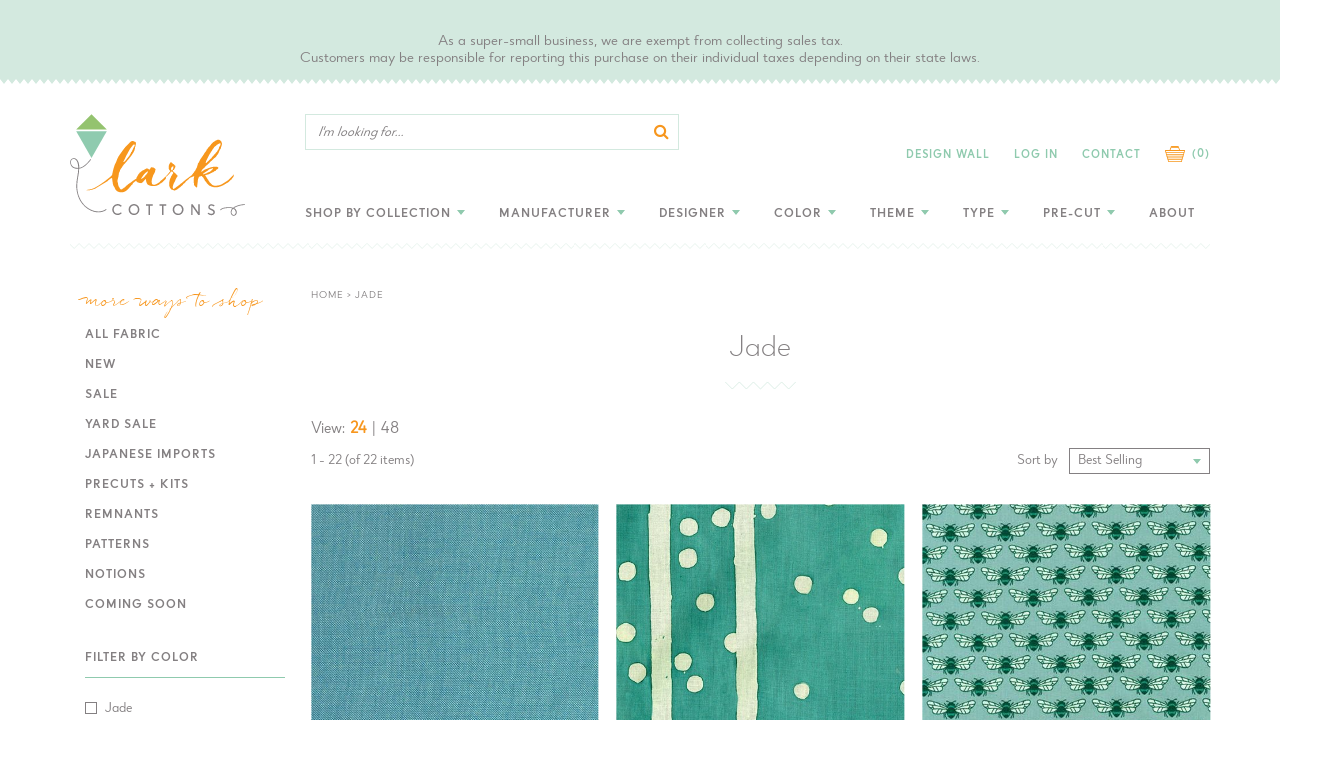

--- FILE ---
content_type: text/css
request_url: https://www.larkcottons.com/cdn/shop/t/11/assets/layout.theme.css?v=32410375782759114501574791872
body_size: 33290
content:
@import"https://hello.myfonts.net/count/37f83c";@import"https://hello.myfonts.net/count/3820dd";/*! normalize.css v7.0.0 | MIT License | github.com/necolas/normalize.css */html{line-height:1.15;-ms-text-size-adjust:100%;-webkit-text-size-adjust:100%}body{margin:0}article,aside,footer,header,nav,section{display:block}h1{font-size:2em;margin:.67em 0}figcaption,figure,main{display:block}figure{margin:1em 40px}hr{box-sizing:content-box;height:0;overflow:visible}pre{font-family:monospace,monospace;font-size:1em}a{background-color:transparent;-webkit-text-decoration-skip:objects}abbr[title]{border-bottom:none;text-decoration:underline;text-decoration:underline dotted}b,strong{font-weight:inherit;font-weight:bolder}code,kbd,samp{font-family:monospace,monospace;font-size:1em}dfn{font-style:italic}mark{background-color:#ff0;color:#000}small{font-size:80%}sub,sup{font-size:75%;line-height:0;position:relative;vertical-align:baseline}sub{bottom:-.25em}sup{top:-.5em}audio,video{display:inline-block}audio:not([controls]){display:none;height:0}img{border-style:none}svg:not(:root){overflow:hidden}button,input,optgroup,select,textarea{font-family:sans-serif;font-size:100%;line-height:1.15;margin:0}button,input{overflow:visible}button,select{text-transform:none}[type=reset],[type=submit],button,html [type=button]{-webkit-appearance:button}[type=button]::-moz-focus-inner,[type=reset]::-moz-focus-inner,[type=submit]::-moz-focus-inner,button::-moz-focus-inner{border-style:none;padding:0}[type=button]:-moz-focusring,[type=reset]:-moz-focusring,[type=submit]:-moz-focusring,button:-moz-focusring{outline:1px dotted ButtonText}fieldset{padding:.35em .75em .625em}legend{box-sizing:border-box;color:inherit;display:table;max-width:100%;padding:0;white-space:normal}progress{display:inline-block;vertical-align:baseline}textarea{overflow:auto}[type=checkbox],[type=radio]{box-sizing:border-box;padding:0}[type=number]::-webkit-inner-spin-button,[type=number]::-webkit-outer-spin-button{height:auto}[type=search]{-webkit-appearance:textfield;outline-offset:-2px}[type=search]::-webkit-search-cancel-button,[type=search]::-webkit-search-decoration{-webkit-appearance:none}::-webkit-file-upload-button{-webkit-appearance:button;font:inherit}details,menu{display:block}summary{display:list-item}canvas{display:inline-block}[hidden],template{display:none}@font-face{font-family:Narin-Regular;src:url(912109518c88893a98d21476f2baf23a.eot);src:url(912109518c88893a98d21476f2baf23a.eot?#iefix) format("embedded-opentype"),url(c816ec6c9435ef7a4072cd262405e50b.woff2) format("woff2"),url(dfa463cbd0dc3fa14999f9336b2567b4.woff) format("woff"),url(7603e2d698a09ba1449de2aeec030f1a.ttf) format("truetype")}@font-face{font-family:Narin-Bold;src:url(494f324020dbdb91a0a04b545078707c.eot);src:url(494f324020dbdb91a0a04b545078707c.eot?#iefix) format("embedded-opentype"),url(2807ed1450bd77e3e48f4822b225c316.woff2) format("woff2"),url(55785ae071f19d3e0a87722d9a98bc9f.woff) format("woff"),url(cef728f0cea50914ce133ecb0c4ca332.ttf) format("truetype")}@font-face{font-family:Narin-Light;src:url(f5c95e574a7f16dc195da5bb900f4730.eot);src:url(f5c95e574a7f16dc195da5bb900f4730.eot?#iefix) format("embedded-opentype"),url(1c1619dfbf8f56cd63070ecea63aa585.woff2) format("woff2"),url(d2d60393a7a27beef11090532ed1e429.woff) format("woff"),url(84e0409e89eb0a77351c8a9874853ba8.ttf) format("truetype")}@font-face{font-family:Narin-RegularItalic;src:url(88ccf277e77a2b410cb48b777d740ecc.eot);src:url(88ccf277e77a2b410cb48b777d740ecc.eot?#iefix) format("embedded-opentype"),url(68ba891246587e7c514f44c309a1302f.woff2) format("woff2"),url(585dd86d7d85f1707c0bde8040155e51.woff) format("woff"),url(a1d0e4d71128f417142f1abb093da60b.ttf) format("truetype")}@font-face{font-family:Quickpen;src:url(e722c39c77a020e20dfb4a872e0496f1.eot);src:url(e722c39c77a020e20dfb4a872e0496f1.eot?#iefix) format("embedded-opentype"),url(504bda08af157e1a2240ac33b96feaf2.woff2) format("woff2"),url(75dcff7e089780b8b3957ec70c7109e4.woff) format("woff"),url(75b6a3e6e6dc262b0c425eaf81017c76.ttf) format("truetype")}.flex{-ms-display:flex;display:flex;-ms-flex-direction:row;flex-direction:row}.flex.column{-ms-flex-direction:column;flex-direction:column}.flex.row-reverse{-ms-flex-direction:row-reverse;flex-direction:row-reverse}.flex.wrap{-ms-flex-wrap:wrap;flex-wrap:wrap}.flex.space{-ms-justify-content:space-between;-ms-flex-pack:justify;justify-content:space-between}.flex.flex-start{-ms-align-items:flex-start;-ms-flex-align:start;align-items:flex-start}.flex.flex-center{-ms-align-items:center;-ms-flex-align:center;align-items:center}.flex.flex-end{-ms-align-items:flex-end;-ms-flex-align:end;align-items:flex-end}.flex.baseline{-ms-align-items:baseline;-ms-flex-align:baseline;align-items:baseline}.flex.align-right{-ms-justify-content:flex-end;-ms-flex-pack:end;justify-content:flex-end}.flex.align-center{-ms-justify-content:center;-ms-flex-pack:center;justify-content:center}.slick-slider{box-sizing:border-box;-webkit-user-select:none;-moz-user-select:none;-ms-user-select:none;user-select:none;-webkit-touch-callout:none;-khtml-user-select:none;-ms-touch-action:pan-y;touch-action:pan-y;-webkit-tap-highlight-color:transparent}.slick-list,.slick-slider{position:relative;display:block}.slick-list{overflow:hidden;margin:0;padding:0}.slick-list:focus{outline:none}.slick-list.dragging{cursor:pointer;cursor:hand}.slick-slider .slick-list,.slick-slider .slick-track{transform:translateZ(0)}.slick-track{position:relative;top:0;left:0;display:block;margin-left:auto;margin-right:auto}.slick-track:after,.slick-track:before{content:"";display:table}.slick-track:after{clear:both}.slick-loading .slick-track{visibility:hidden}.slick-slide{display:none;float:left;height:100%;min-height:1px}[dir=rtl] .slick-slide{float:right}.slick-slide img{display:block}.slick-slide.slick-loading img{display:none}.slick-slide.dragging img{pointer-events:none}.slick-initialized .slick-slide{display:block}.slick-loading .slick-slide{visibility:hidden}.slick-vertical .slick-slide{display:block;height:auto;border:1px solid transparent}.slick-arrow.slick-hidden{display:none}.slick-dots{position:absolute;bottom:30px;left:50%;transform:translate(-50%);list-style:none;margin:0;padding:0}.slick-dots li{display:inline-block;margin:0 4px}.slick-dots li button{border-radius:50%;font-size:0;padding:0;width:10px;height:10px;background:#fff;transition:all .3s;outline:none}.slick-dots li.slick-active button{width:14px;height:14px;border:1px solid #fff;background:transparent}@media (max-width:550px){.slick-dots{bottom:10px}.slick-dots li.slick-active button{width:10px;height:10px}}.fa,.fab,.fal,.far,.fas{-moz-osx-font-smoothing:grayscale;-webkit-font-smoothing:antialiased;display:inline-block;font-style:normal;font-variant:normal;text-rendering:auto;line-height:1}.fa-lg{font-size:1.33333em;line-height:.75em;vertical-align:-.0667em}.fa-xs{font-size:.75em}.fa-sm{font-size:.875em}.fa-1x{font-size:1em}.fa-2x{font-size:2em}.fa-3x{font-size:3em}.fa-4x{font-size:4em}.fa-5x{font-size:5em}.fa-6x{font-size:6em}.fa-7x{font-size:7em}.fa-8x{font-size:8em}.fa-9x{font-size:9em}.fa-10x{font-size:10em}.fa-fw{text-align:center;width:1.25em}.fa-ul{list-style-type:none;margin-left:2.5em;padding-left:0}.fa-ul>li{position:relative}.fa-li{left:-2em;position:absolute;text-align:center;width:2em;line-height:inherit}.fa-border{border:.08em solid #eee;border-radius:.1em;padding:.2em .25em .15em}.fa-pull-left{float:left}.fa-pull-right{float:right}.fa.fa-pull-left,.fab.fa-pull-left,.fal.fa-pull-left,.far.fa-pull-left,.fas.fa-pull-left{margin-right:.3em}.fa.fa-pull-right,.fab.fa-pull-right,.fal.fa-pull-right,.far.fa-pull-right,.fas.fa-pull-right{margin-left:.3em}.fa-spin{animation:fa-spin 2s infinite linear}.fa-pulse{animation:fa-spin 1s infinite steps(8)}@keyframes fa-spin{0%{transform:rotate(0)}to{transform:rotate(1turn)}}.fa-rotate-90{-ms-filter:"progid:DXImageTransform.Microsoft.BasicImage(rotation=1)";transform:rotate(90deg)}.fa-rotate-180{-ms-filter:"progid:DXImageTransform.Microsoft.BasicImage(rotation=2)";transform:rotate(180deg)}.fa-rotate-270{-ms-filter:"progid:DXImageTransform.Microsoft.BasicImage(rotation=3)";transform:rotate(270deg)}.fa-flip-horizontal{-ms-filter:"progid:DXImageTransform.Microsoft.BasicImage(rotation=0, mirror=1)";transform:scaleX(-1)}.fa-flip-vertical{transform:scaleY(-1)}.fa-flip-horizontal.fa-flip-vertical,.fa-flip-vertical{-ms-filter:"progid:DXImageTransform.Microsoft.BasicImage(rotation=2, mirror=1)"}.fa-flip-horizontal.fa-flip-vertical{transform:scale(-1)}:root .fa-flip-horizontal,:root .fa-flip-vertical,:root .fa-rotate-90,:root .fa-rotate-180,:root .fa-rotate-270{filter:none}.fa-stack{display:inline-block;height:2em;line-height:2em;position:relative;vertical-align:middle;width:2.5em}.fa-stack-1x,.fa-stack-2x{left:0;position:absolute;text-align:center;width:100%}.fa-stack-1x{line-height:inherit}.fa-stack-2x{font-size:2em}.fa-inverse{color:#fff}.fa-500px:before{content:"\f26e"}.fa-abacus:before{content:"\f640"}.fa-accessible-icon:before{content:"\f368"}.fa-accusoft:before{content:"\f369"}.fa-acorn:before{content:"\f6ae"}.fa-acquisitions-incorporated:before{content:"\f6af"}.fa-ad:before{content:"\f641"}.fa-address-book:before{content:"\f2b9"}.fa-address-card:before{content:"\f2bb"}.fa-adjust:before{content:"\f042"}.fa-adn:before{content:"\f170"}.fa-adversal:before{content:"\f36a"}.fa-affiliatetheme:before{content:"\f36b"}.fa-air-freshener:before{content:"\f5d0"}.fa-alarm-clock:before{content:"\f34e"}.fa-algolia:before{content:"\f36c"}.fa-alicorn:before{content:"\f6b0"}.fa-align-center:before{content:"\f037"}.fa-align-justify:before{content:"\f039"}.fa-align-left:before{content:"\f036"}.fa-align-right:before{content:"\f038"}.fa-alipay:before{content:"\f642"}.fa-allergies:before{content:"\f461"}.fa-amazon:before{content:"\f270"}.fa-amazon-pay:before{content:"\f42c"}.fa-ambulance:before{content:"\f0f9"}.fa-american-sign-language-interpreting:before{content:"\f2a3"}.fa-amilia:before{content:"\f36d"}.fa-analytics:before{content:"\f643"}.fa-anchor:before{content:"\f13d"}.fa-android:before{content:"\f17b"}.fa-angellist:before{content:"\f209"}.fa-angle-double-down:before{content:"\f103"}.fa-angle-double-left:before{content:"\f100"}.fa-angle-double-right:before{content:"\f101"}.fa-angle-double-up:before{content:"\f102"}.fa-angle-down:before{content:"\f107"}.fa-angle-left:before{content:"\f104"}.fa-angle-right:before{content:"\f105"}.fa-angle-up:before{content:"\f106"}.fa-angry:before{content:"\f556"}.fa-angrycreative:before{content:"\f36e"}.fa-angular:before{content:"\f420"}.fa-ankh:before{content:"\f644"}.fa-app-store:before{content:"\f36f"}.fa-app-store-ios:before{content:"\f370"}.fa-apper:before{content:"\f371"}.fa-apple:before{content:"\f179"}.fa-apple-alt:before{content:"\f5d1"}.fa-apple-crate:before{content:"\f6b1"}.fa-apple-pay:before{content:"\f415"}.fa-archive:before{content:"\f187"}.fa-archway:before{content:"\f557"}.fa-arrow-alt-circle-down:before{content:"\f358"}.fa-arrow-alt-circle-left:before{content:"\f359"}.fa-arrow-alt-circle-right:before{content:"\f35a"}.fa-arrow-alt-circle-up:before{content:"\f35b"}.fa-arrow-alt-down:before{content:"\f354"}.fa-arrow-alt-from-bottom:before{content:"\f346"}.fa-arrow-alt-from-left:before{content:"\f347"}.fa-arrow-alt-from-right:before{content:"\f348"}.fa-arrow-alt-from-top:before{content:"\f349"}.fa-arrow-alt-left:before{content:"\f355"}.fa-arrow-alt-right:before{content:"\f356"}.fa-arrow-alt-square-down:before{content:"\f350"}.fa-arrow-alt-square-left:before{content:"\f351"}.fa-arrow-alt-square-right:before{content:"\f352"}.fa-arrow-alt-square-up:before{content:"\f353"}.fa-arrow-alt-to-bottom:before{content:"\f34a"}.fa-arrow-alt-to-left:before{content:"\f34b"}.fa-arrow-alt-to-right:before{content:"\f34c"}.fa-arrow-alt-to-top:before{content:"\f34d"}.fa-arrow-alt-up:before{content:"\f357"}.fa-arrow-circle-down:before{content:"\f0ab"}.fa-arrow-circle-left:before{content:"\f0a8"}.fa-arrow-circle-right:before{content:"\f0a9"}.fa-arrow-circle-up:before{content:"\f0aa"}.fa-arrow-down:before{content:"\f063"}.fa-arrow-from-bottom:before{content:"\f342"}.fa-arrow-from-left:before{content:"\f343"}.fa-arrow-from-right:before{content:"\f344"}.fa-arrow-from-top:before{content:"\f345"}.fa-arrow-left:before{content:"\f060"}.fa-arrow-right:before{content:"\f061"}.fa-arrow-square-down:before{content:"\f339"}.fa-arrow-square-left:before{content:"\f33a"}.fa-arrow-square-right:before{content:"\f33b"}.fa-arrow-square-up:before{content:"\f33c"}.fa-arrow-to-bottom:before{content:"\f33d"}.fa-arrow-to-left:before{content:"\f33e"}.fa-arrow-to-right:before{content:"\f340"}.fa-arrow-to-top:before{content:"\f341"}.fa-arrow-up:before{content:"\f062"}.fa-arrows:before{content:"\f047"}.fa-arrows-alt:before{content:"\f0b2"}.fa-arrows-alt-h:before{content:"\f337"}.fa-arrows-alt-v:before{content:"\f338"}.fa-arrows-h:before{content:"\f07e"}.fa-arrows-v:before{content:"\f07d"}.fa-assistive-listening-systems:before{content:"\f2a2"}.fa-asterisk:before{content:"\f069"}.fa-asymmetrik:before{content:"\f372"}.fa-at:before{content:"\f1fa"}.fa-atlas:before{content:"\f558"}.fa-atom:before{content:"\f5d2"}.fa-atom-alt:before{content:"\f5d3"}.fa-audible:before{content:"\f373"}.fa-audio-description:before{content:"\f29e"}.fa-autoprefixer:before{content:"\f41c"}.fa-avianex:before{content:"\f374"}.fa-aviato:before{content:"\f421"}.fa-award:before{content:"\f559"}.fa-aws:before{content:"\f375"}.fa-axe:before{content:"\f6b2"}.fa-axe-battle:before{content:"\f6b3"}.fa-backpack:before{content:"\f5d4"}.fa-backspace:before{content:"\f55a"}.fa-backward:before{content:"\f04a"}.fa-badge:before{content:"\f335"}.fa-badge-check:before{content:"\f336"}.fa-badge-dollar:before{content:"\f645"}.fa-badge-percent:before{content:"\f646"}.fa-badger-honey:before{content:"\f6b4"}.fa-balance-scale:before{content:"\f24e"}.fa-balance-scale-left:before{content:"\f515"}.fa-balance-scale-right:before{content:"\f516"}.fa-ballot:before{content:"\f732"}.fa-ballot-check:before{content:"\f733"}.fa-ban:before{content:"\f05e"}.fa-band-aid:before{content:"\f462"}.fa-bandcamp:before{content:"\f2d5"}.fa-barcode:before{content:"\f02a"}.fa-barcode-alt:before{content:"\f463"}.fa-barcode-read:before{content:"\f464"}.fa-barcode-scan:before{content:"\f465"}.fa-bars:before{content:"\f0c9"}.fa-baseball:before{content:"\f432"}.fa-baseball-ball:before{content:"\f433"}.fa-basketball-ball:before{content:"\f434"}.fa-basketball-hoop:before{content:"\f435"}.fa-bat:before{content:"\f6b5"}.fa-bath:before{content:"\f2cd"}.fa-battery-bolt:before{content:"\f376"}.fa-battery-empty:before{content:"\f244"}.fa-battery-full:before{content:"\f240"}.fa-battery-half:before{content:"\f242"}.fa-battery-quarter:before{content:"\f243"}.fa-battery-slash:before{content:"\f377"}.fa-battery-three-quarters:before{content:"\f241"}.fa-bed:before{content:"\f236"}.fa-beer:before{content:"\f0fc"}.fa-behance:before{content:"\f1b4"}.fa-behance-square:before{content:"\f1b5"}.fa-bell:before{content:"\f0f3"}.fa-bell-school:before{content:"\f5d5"}.fa-bell-school-slash:before{content:"\f5d6"}.fa-bell-slash:before{content:"\f1f6"}.fa-bezier-curve:before{content:"\f55b"}.fa-bible:before{content:"\f647"}.fa-bicycle:before{content:"\f206"}.fa-bimobject:before{content:"\f378"}.fa-binoculars:before{content:"\f1e5"}.fa-birthday-cake:before{content:"\f1fd"}.fa-bitbucket:before{content:"\f171"}.fa-bitcoin:before{content:"\f379"}.fa-bity:before{content:"\f37a"}.fa-black-tie:before{content:"\f27e"}.fa-blackberry:before{content:"\f37b"}.fa-blanket:before{content:"\f498"}.fa-blender:before{content:"\f517"}.fa-blender-phone:before{content:"\f6b6"}.fa-blind:before{content:"\f29d"}.fa-blogger:before{content:"\f37c"}.fa-blogger-b:before{content:"\f37d"}.fa-bluetooth:before{content:"\f293"}.fa-bluetooth-b:before{content:"\f294"}.fa-bold:before{content:"\f032"}.fa-bolt:before{content:"\f0e7"}.fa-bomb:before{content:"\f1e2"}.fa-bone:before{content:"\f5d7"}.fa-bone-break:before{content:"\f5d8"}.fa-bong:before{content:"\f55c"}.fa-book:before{content:"\f02d"}.fa-book-alt:before{content:"\f5d9"}.fa-book-dead:before{content:"\f6b7"}.fa-book-heart:before{content:"\f499"}.fa-book-open:before{content:"\f518"}.fa-book-reader:before{content:"\f5da"}.fa-book-spells:before{content:"\f6b8"}.fa-bookmark:before{content:"\f02e"}.fa-books:before{content:"\f5db"}.fa-booth-curtain:before{content:"\f734"}.fa-bow-arrow:before{content:"\f6b9"}.fa-bowling-ball:before{content:"\f436"}.fa-bowling-pins:before{content:"\f437"}.fa-box:before{content:"\f466"}.fa-box-alt:before{content:"\f49a"}.fa-box-ballot:before{content:"\f735"}.fa-box-check:before{content:"\f467"}.fa-box-fragile:before{content:"\f49b"}.fa-box-full:before{content:"\f49c"}.fa-box-heart:before{content:"\f49d"}.fa-box-open:before{content:"\f49e"}.fa-box-up:before{content:"\f49f"}.fa-box-usd:before{content:"\f4a0"}.fa-boxes:before{content:"\f468"}.fa-boxes-alt:before{content:"\f4a1"}.fa-boxing-glove:before{content:"\f438"}.fa-braille:before{content:"\f2a1"}.fa-brain:before{content:"\f5dc"}.fa-briefcase:before{content:"\f0b1"}.fa-briefcase-medical:before{content:"\f469"}.fa-broadcast-tower:before{content:"\f519"}.fa-broom:before{content:"\f51a"}.fa-browser:before{content:"\f37e"}.fa-brush:before{content:"\f55d"}.fa-btc:before{content:"\f15a"}.fa-bug:before{content:"\f188"}.fa-building:before{content:"\f1ad"}.fa-bullhorn:before{content:"\f0a1"}.fa-bullseye:before{content:"\f140"}.fa-bullseye-arrow:before{content:"\f648"}.fa-bullseye-pointer:before{content:"\f649"}.fa-burn:before{content:"\f46a"}.fa-buromobelexperte:before{content:"\f37f"}.fa-bus:before{content:"\f207"}.fa-bus-alt:before{content:"\f55e"}.fa-bus-school:before{content:"\f5dd"}.fa-business-time:before{content:"\f64a"}.fa-buysellads:before{content:"\f20d"}.fa-cabinet-filing:before{content:"\f64b"}.fa-calculator:before{content:"\f1ec"}.fa-calculator-alt:before{content:"\f64c"}.fa-calendar:before{content:"\f133"}.fa-calendar-alt:before{content:"\f073"}.fa-calendar-check:before{content:"\f274"}.fa-calendar-edit:before{content:"\f333"}.fa-calendar-exclamation:before{content:"\f334"}.fa-calendar-minus:before{content:"\f272"}.fa-calendar-plus:before{content:"\f271"}.fa-calendar-star:before{content:"\f736"}.fa-calendar-times:before{content:"\f273"}.fa-camera:before{content:"\f030"}.fa-camera-alt:before{content:"\f332"}.fa-camera-retro:before{content:"\f083"}.fa-campfire:before{content:"\f6ba"}.fa-campground:before{content:"\f6bb"}.fa-candle-holder:before{content:"\f6bc"}.fa-candy-corn:before{content:"\f6bd"}.fa-cannabis:before{content:"\f55f"}.fa-capsules:before{content:"\f46b"}.fa-car:before{content:"\f1b9"}.fa-car-alt:before{content:"\f5de"}.fa-car-battery:before{content:"\f5df"}.fa-car-bump:before{content:"\f5e0"}.fa-car-crash:before{content:"\f5e1"}.fa-car-garage:before{content:"\f5e2"}.fa-car-mechanic:before{content:"\f5e3"}.fa-car-side:before{content:"\f5e4"}.fa-car-tilt:before{content:"\f5e5"}.fa-car-wash:before{content:"\f5e6"}.fa-caret-circle-down:before{content:"\f32d"}.fa-caret-circle-left:before{content:"\f32e"}.fa-caret-circle-right:before{content:"\f330"}.fa-caret-circle-up:before{content:"\f331"}.fa-caret-down:before{content:"\f0d7"}.fa-caret-left:before{content:"\f0d9"}.fa-caret-right:before{content:"\f0da"}.fa-caret-square-down:before{content:"\f150"}.fa-caret-square-left:before{content:"\f191"}.fa-caret-square-right:before{content:"\f152"}.fa-caret-square-up:before{content:"\f151"}.fa-caret-up:before{content:"\f0d8"}.fa-cart-arrow-down:before{content:"\f218"}.fa-cart-plus:before{content:"\f217"}.fa-cat:before{content:"\f6be"}.fa-cauldron:before{content:"\f6bf"}.fa-cc-amazon-pay:before{content:"\f42d"}.fa-cc-amex:before{content:"\f1f3"}.fa-cc-apple-pay:before{content:"\f416"}.fa-cc-diners-club:before{content:"\f24c"}.fa-cc-discover:before{content:"\f1f2"}.fa-cc-jcb:before{content:"\f24b"}.fa-cc-mastercard:before{content:"\f1f1"}.fa-cc-paypal:before{content:"\f1f4"}.fa-cc-stripe:before{content:"\f1f5"}.fa-cc-visa:before{content:"\f1f0"}.fa-centercode:before{content:"\f380"}.fa-certificate:before{content:"\f0a3"}.fa-chair:before{content:"\f6c0"}.fa-chair-office:before{content:"\f6c1"}.fa-chalkboard:before{content:"\f51b"}.fa-chalkboard-teacher:before{content:"\f51c"}.fa-charging-station:before{content:"\f5e7"}.fa-chart-area:before{content:"\f1fe"}.fa-chart-bar:before{content:"\f080"}.fa-chart-line:before{content:"\f201"}.fa-chart-line-down:before{content:"\f64d"}.fa-chart-pie:before{content:"\f200"}.fa-chart-pie-alt:before{content:"\f64e"}.fa-check:before{content:"\f00c"}.fa-check-circle:before{content:"\f058"}.fa-check-double:before{content:"\f560"}.fa-check-square:before{content:"\f14a"}.fa-chess:before{content:"\f439"}.fa-chess-bishop:before{content:"\f43a"}.fa-chess-bishop-alt:before{content:"\f43b"}.fa-chess-board:before{content:"\f43c"}.fa-chess-clock:before{content:"\f43d"}.fa-chess-clock-alt:before{content:"\f43e"}.fa-chess-king:before{content:"\f43f"}.fa-chess-king-alt:before{content:"\f440"}.fa-chess-knight:before{content:"\f441"}.fa-chess-knight-alt:before{content:"\f442"}.fa-chess-pawn:before{content:"\f443"}.fa-chess-pawn-alt:before{content:"\f444"}.fa-chess-queen:before{content:"\f445"}.fa-chess-queen-alt:before{content:"\f446"}.fa-chess-rook:before{content:"\f447"}.fa-chess-rook-alt:before{content:"\f448"}.fa-chevron-circle-down:before{content:"\f13a"}.fa-chevron-circle-left:before{content:"\f137"}.fa-chevron-circle-right:before{content:"\f138"}.fa-chevron-circle-up:before{content:"\f139"}.fa-chevron-double-down:before{content:"\f322"}.fa-chevron-double-left:before{content:"\f323"}.fa-chevron-double-right:before{content:"\f324"}.fa-chevron-double-up:before{content:"\f325"}.fa-chevron-down:before{content:"\f078"}.fa-chevron-left:before{content:"\f053"}.fa-chevron-right:before{content:"\f054"}.fa-chevron-square-down:before{content:"\f329"}.fa-chevron-square-left:before{content:"\f32a"}.fa-chevron-square-right:before{content:"\f32b"}.fa-chevron-square-up:before{content:"\f32c"}.fa-chevron-up:before{content:"\f077"}.fa-child:before{content:"\f1ae"}.fa-chrome:before{content:"\f268"}.fa-church:before{content:"\f51d"}.fa-circle:before{content:"\f111"}.fa-circle-notch:before{content:"\f1ce"}.fa-city:before{content:"\f64f"}.fa-claw-marks:before{content:"\f6c2"}.fa-clipboard:before{content:"\f328"}.fa-clipboard-check:before{content:"\f46c"}.fa-clipboard-list:before{content:"\f46d"}.fa-clipboard-list-check:before{content:"\f737"}.fa-clipboard-prescription:before{content:"\f5e8"}.fa-clock:before{content:"\f017"}.fa-clone:before{content:"\f24d"}.fa-closed-captioning:before{content:"\f20a"}.fa-cloud:before{content:"\f0c2"}.fa-cloud-download:before{content:"\f0ed"}.fa-cloud-download-alt:before{content:"\f381"}.fa-cloud-drizzle:before{content:"\f738"}.fa-cloud-hail:before{content:"\f739"}.fa-cloud-hail-mixed:before{content:"\f73a"}.fa-cloud-meatball:before{content:"\f73b"}.fa-cloud-moon:before{content:"\f6c3"}.fa-cloud-moon-rain:before{content:"\f73c"}.fa-cloud-rain:before{content:"\f73d"}.fa-cloud-rainbow:before{content:"\f73e"}.fa-cloud-showers:before{content:"\f73f"}.fa-cloud-showers-heavy:before{content:"\f740"}.fa-cloud-sleet:before{content:"\f741"}.fa-cloud-snow:before{content:"\f742"}.fa-cloud-sun:before{content:"\f6c4"}.fa-cloud-sun-rain:before{content:"\f743"}.fa-cloud-upload:before{content:"\f0ee"}.fa-cloud-upload-alt:before{content:"\f382"}.fa-clouds:before{content:"\f744"}.fa-clouds-moon:before{content:"\f745"}.fa-clouds-sun:before{content:"\f746"}.fa-cloudscale:before{content:"\f383"}.fa-cloudsmith:before{content:"\f384"}.fa-cloudversify:before{content:"\f385"}.fa-club:before{content:"\f327"}.fa-cocktail:before{content:"\f561"}.fa-code:before{content:"\f121"}.fa-code-branch:before{content:"\f126"}.fa-code-commit:before{content:"\f386"}.fa-code-merge:before{content:"\f387"}.fa-codepen:before{content:"\f1cb"}.fa-codiepie:before{content:"\f284"}.fa-coffee:before{content:"\f0f4"}.fa-coffee-togo:before{content:"\f6c5"}.fa-coffin:before{content:"\f6c6"}.fa-cog:before{content:"\f013"}.fa-cogs:before{content:"\f085"}.fa-coins:before{content:"\f51e"}.fa-columns:before{content:"\f0db"}.fa-comment:before{content:"\f075"}.fa-comment-alt:before{content:"\f27a"}.fa-comment-alt-check:before{content:"\f4a2"}.fa-comment-alt-dollar:before{content:"\f650"}.fa-comment-alt-dots:before{content:"\f4a3"}.fa-comment-alt-edit:before{content:"\f4a4"}.fa-comment-alt-exclamation:before{content:"\f4a5"}.fa-comment-alt-lines:before{content:"\f4a6"}.fa-comment-alt-minus:before{content:"\f4a7"}.fa-comment-alt-plus:before{content:"\f4a8"}.fa-comment-alt-slash:before{content:"\f4a9"}.fa-comment-alt-smile:before{content:"\f4aa"}.fa-comment-alt-times:before{content:"\f4ab"}.fa-comment-check:before{content:"\f4ac"}.fa-comment-dollar:before{content:"\f651"}.fa-comment-dots:before{content:"\f4ad"}.fa-comment-edit:before{content:"\f4ae"}.fa-comment-exclamation:before{content:"\f4af"}.fa-comment-lines:before{content:"\f4b0"}.fa-comment-minus:before{content:"\f4b1"}.fa-comment-plus:before{content:"\f4b2"}.fa-comment-slash:before{content:"\f4b3"}.fa-comment-smile:before{content:"\f4b4"}.fa-comment-times:before{content:"\f4b5"}.fa-comments:before{content:"\f086"}.fa-comments-alt:before{content:"\f4b6"}.fa-comments-alt-dollar:before{content:"\f652"}.fa-comments-dollar:before{content:"\f653"}.fa-compact-disc:before{content:"\f51f"}.fa-compass:before{content:"\f14e"}.fa-compass-slash:before{content:"\f5e9"}.fa-compress:before{content:"\f066"}.fa-compress-alt:before{content:"\f422"}.fa-compress-wide:before{content:"\f326"}.fa-concierge-bell:before{content:"\f562"}.fa-connectdevelop:before{content:"\f20e"}.fa-container-storage:before{content:"\f4b7"}.fa-contao:before{content:"\f26d"}.fa-conveyor-belt:before{content:"\f46e"}.fa-conveyor-belt-alt:before{content:"\f46f"}.fa-cookie:before{content:"\f563"}.fa-cookie-bite:before{content:"\f564"}.fa-copy:before{content:"\f0c5"}.fa-copyright:before{content:"\f1f9"}.fa-corn:before{content:"\f6c7"}.fa-couch:before{content:"\f4b8"}.fa-cow:before{content:"\f6c8"}.fa-cpanel:before{content:"\f388"}.fa-creative-commons:before{content:"\f25e"}.fa-creative-commons-by:before{content:"\f4e7"}.fa-creative-commons-nc:before{content:"\f4e8"}.fa-creative-commons-nc-eu:before{content:"\f4e9"}.fa-creative-commons-nc-jp:before{content:"\f4ea"}.fa-creative-commons-nd:before{content:"\f4eb"}.fa-creative-commons-pd:before{content:"\f4ec"}.fa-creative-commons-pd-alt:before{content:"\f4ed"}.fa-creative-commons-remix:before{content:"\f4ee"}.fa-creative-commons-sa:before{content:"\f4ef"}.fa-creative-commons-sampling:before{content:"\f4f0"}.fa-creative-commons-sampling-plus:before{content:"\f4f1"}.fa-creative-commons-share:before{content:"\f4f2"}.fa-creative-commons-zero:before{content:"\f4f3"}.fa-credit-card:before{content:"\f09d"}.fa-credit-card-blank:before{content:"\f389"}.fa-credit-card-front:before{content:"\f38a"}.fa-cricket:before{content:"\f449"}.fa-critical-role:before{content:"\f6c9"}.fa-crop:before{content:"\f125"}.fa-crop-alt:before{content:"\f565"}.fa-cross:before{content:"\f654"}.fa-crosshairs:before{content:"\f05b"}.fa-crow:before{content:"\f520"}.fa-crown:before{content:"\f521"}.fa-css3:before{content:"\f13c"}.fa-css3-alt:before{content:"\f38b"}.fa-cube:before{content:"\f1b2"}.fa-cubes:before{content:"\f1b3"}.fa-curling:before{content:"\f44a"}.fa-cut:before{content:"\f0c4"}.fa-cuttlefish:before{content:"\f38c"}.fa-d-and-d:before{content:"\f38d"}.fa-d-and-d-beyond:before{content:"\f6ca"}.fa-dagger:before{content:"\f6cb"}.fa-dashcube:before{content:"\f210"}.fa-database:before{content:"\f1c0"}.fa-deaf:before{content:"\f2a4"}.fa-delicious:before{content:"\f1a5"}.fa-democrat:before{content:"\f747"}.fa-deploydog:before{content:"\f38e"}.fa-deskpro:before{content:"\f38f"}.fa-desktop:before{content:"\f108"}.fa-desktop-alt:before{content:"\f390"}.fa-dev:before{content:"\f6cc"}.fa-deviantart:before{content:"\f1bd"}.fa-dewpoint:before{content:"\f748"}.fa-dharmachakra:before{content:"\f655"}.fa-diagnoses:before{content:"\f470"}.fa-diamond:before{content:"\f219"}.fa-dice:before{content:"\f522"}.fa-dice-d10:before{content:"\f6cd"}.fa-dice-d12:before{content:"\f6ce"}.fa-dice-d20:before{content:"\f6cf"}.fa-dice-d4:before{content:"\f6d0"}.fa-dice-d6:before{content:"\f6d1"}.fa-dice-d8:before{content:"\f6d2"}.fa-dice-five:before{content:"\f523"}.fa-dice-four:before{content:"\f524"}.fa-dice-one:before{content:"\f525"}.fa-dice-six:before{content:"\f526"}.fa-dice-three:before{content:"\f527"}.fa-dice-two:before{content:"\f528"}.fa-digg:before{content:"\f1a6"}.fa-digital-ocean:before{content:"\f391"}.fa-digital-tachograph:before{content:"\f566"}.fa-diploma:before{content:"\f5ea"}.fa-directions:before{content:"\f5eb"}.fa-discord:before{content:"\f392"}.fa-discourse:before{content:"\f393"}.fa-divide:before{content:"\f529"}.fa-dizzy:before{content:"\f567"}.fa-dna:before{content:"\f471"}.fa-do-not-enter:before{content:"\f5ec"}.fa-dochub:before{content:"\f394"}.fa-docker:before{content:"\f395"}.fa-dog:before{content:"\f6d3"}.fa-dog-leashed:before{content:"\f6d4"}.fa-dollar-sign:before{content:"\f155"}.fa-dolly:before{content:"\f472"}.fa-dolly-empty:before{content:"\f473"}.fa-dolly-flatbed:before{content:"\f474"}.fa-dolly-flatbed-alt:before{content:"\f475"}.fa-dolly-flatbed-empty:before{content:"\f476"}.fa-donate:before{content:"\f4b9"}.fa-door-closed:before{content:"\f52a"}.fa-door-open:before{content:"\f52b"}.fa-dot-circle:before{content:"\f192"}.fa-dove:before{content:"\f4ba"}.fa-download:before{content:"\f019"}.fa-draft2digital:before{content:"\f396"}.fa-drafting-compass:before{content:"\f568"}.fa-dragon:before{content:"\f6d5"}.fa-draw-circle:before{content:"\f5ed"}.fa-draw-polygon:before{content:"\f5ee"}.fa-draw-square:before{content:"\f5ef"}.fa-dribbble:before{content:"\f17d"}.fa-dribbble-square:before{content:"\f397"}.fa-dropbox:before{content:"\f16b"}.fa-drum:before{content:"\f569"}.fa-drum-steelpan:before{content:"\f56a"}.fa-drumstick:before{content:"\f6d6"}.fa-drumstick-bite:before{content:"\f6d7"}.fa-drupal:before{content:"\f1a9"}.fa-duck:before{content:"\f6d8"}.fa-dumbbell:before{content:"\f44b"}.fa-dungeon:before{content:"\f6d9"}.fa-dyalog:before{content:"\f399"}.fa-ear:before{content:"\f5f0"}.fa-earlybirds:before{content:"\f39a"}.fa-ebay:before{content:"\f4f4"}.fa-eclipse:before{content:"\f749"}.fa-eclipse-alt:before{content:"\f74a"}.fa-edge:before{content:"\f282"}.fa-edit:before{content:"\f044"}.fa-eject:before{content:"\f052"}.fa-elementor:before{content:"\f430"}.fa-elephant:before{content:"\f6da"}.fa-ellipsis-h:before{content:"\f141"}.fa-ellipsis-h-alt:before{content:"\f39b"}.fa-ellipsis-v:before{content:"\f142"}.fa-ellipsis-v-alt:before{content:"\f39c"}.fa-ello:before{content:"\f5f1"}.fa-ember:before{content:"\f423"}.fa-empire:before{content:"\f1d1"}.fa-empty-set:before{content:"\f656"}.fa-engine-warning:before{content:"\f5f2"}.fa-envelope:before{content:"\f0e0"}.fa-envelope-open:before{content:"\f2b6"}.fa-envelope-open-dollar:before{content:"\f657"}.fa-envelope-open-text:before{content:"\f658"}.fa-envelope-square:before{content:"\f199"}.fa-envira:before{content:"\f299"}.fa-equals:before{content:"\f52c"}.fa-eraser:before{content:"\f12d"}.fa-erlang:before{content:"\f39d"}.fa-ethereum:before{content:"\f42e"}.fa-etsy:before{content:"\f2d7"}.fa-euro-sign:before{content:"\f153"}.fa-exchange:before{content:"\f0ec"}.fa-exchange-alt:before{content:"\f362"}.fa-exclamation:before{content:"\f12a"}.fa-exclamation-circle:before{content:"\f06a"}.fa-exclamation-square:before{content:"\f321"}.fa-exclamation-triangle:before{content:"\f071"}.fa-expand:before{content:"\f065"}.fa-expand-alt:before{content:"\f424"}.fa-expand-arrows:before{content:"\f31d"}.fa-expand-arrows-alt:before{content:"\f31e"}.fa-expand-wide:before{content:"\f320"}.fa-expeditedssl:before{content:"\f23e"}.fa-external-link:before{content:"\f08e"}.fa-external-link-alt:before{content:"\f35d"}.fa-external-link-square:before{content:"\f14c"}.fa-external-link-square-alt:before{content:"\f360"}.fa-eye:before{content:"\f06e"}.fa-eye-dropper:before{content:"\f1fb"}.fa-eye-evil:before{content:"\f6db"}.fa-eye-slash:before{content:"\f070"}.fa-facebook:before{content:"\f09a"}.fa-facebook-f:before{content:"\f39e"}.fa-facebook-messenger:before{content:"\f39f"}.fa-facebook-square:before{content:"\f082"}.fa-fantasy-flight-games:before{content:"\f6dc"}.fa-fast-backward:before{content:"\f049"}.fa-fast-forward:before{content:"\f050"}.fa-fax:before{content:"\f1ac"}.fa-feather:before{content:"\f52d"}.fa-feather-alt:before{content:"\f56b"}.fa-female:before{content:"\f182"}.fa-field-hockey:before{content:"\f44c"}.fa-fighter-jet:before{content:"\f0fb"}.fa-file:before{content:"\f15b"}.fa-file-alt:before{content:"\f15c"}.fa-file-archive:before{content:"\f1c6"}.fa-file-audio:before{content:"\f1c7"}.fa-file-certificate:before{content:"\f5f3"}.fa-file-chart-line:before{content:"\f659"}.fa-file-chart-pie:before{content:"\f65a"}.fa-file-check:before{content:"\f316"}.fa-file-code:before{content:"\f1c9"}.fa-file-contract:before{content:"\f56c"}.fa-file-csv:before{content:"\f6dd"}.fa-file-download:before{content:"\f56d"}.fa-file-edit:before{content:"\f31c"}.fa-file-excel:before{content:"\f1c3"}.fa-file-exclamation:before{content:"\f31a"}.fa-file-export:before{content:"\f56e"}.fa-file-image:before{content:"\f1c5"}.fa-file-import:before{content:"\f56f"}.fa-file-invoice:before{content:"\f570"}.fa-file-invoice-dollar:before{content:"\f571"}.fa-file-medical:before{content:"\f477"}.fa-file-medical-alt:before{content:"\f478"}.fa-file-minus:before{content:"\f318"}.fa-file-pdf:before{content:"\f1c1"}.fa-file-plus:before{content:"\f319"}.fa-file-powerpoint:before{content:"\f1c4"}.fa-file-prescription:before{content:"\f572"}.fa-file-signature:before{content:"\f573"}.fa-file-spreadsheet:before{content:"\f65b"}.fa-file-times:before{content:"\f317"}.fa-file-upload:before{content:"\f574"}.fa-file-user:before{content:"\f65c"}.fa-file-video:before{content:"\f1c8"}.fa-file-word:before{content:"\f1c2"}.fa-fill:before{content:"\f575"}.fa-fill-drip:before{content:"\f576"}.fa-film:before{content:"\f008"}.fa-film-alt:before{content:"\f3a0"}.fa-filter:before{content:"\f0b0"}.fa-fingerprint:before{content:"\f577"}.fa-fire:before{content:"\f06d"}.fa-fire-extinguisher:before{content:"\f134"}.fa-fire-smoke:before{content:"\f74b"}.fa-firefox:before{content:"\f269"}.fa-first-aid:before{content:"\f479"}.fa-first-order:before{content:"\f2b0"}.fa-first-order-alt:before{content:"\f50a"}.fa-firstdraft:before{content:"\f3a1"}.fa-fish:before{content:"\f578"}.fa-fist-raised:before{content:"\f6de"}.fa-flag:before{content:"\f024"}.fa-flag-alt:before{content:"\f74c"}.fa-flag-checkered:before{content:"\f11e"}.fa-flag-usa:before{content:"\f74d"}.fa-flame:before{content:"\f6df"}.fa-flask:before{content:"\f0c3"}.fa-flask-poison:before{content:"\f6e0"}.fa-flask-potion:before{content:"\f6e1"}.fa-flickr:before{content:"\f16e"}.fa-flipboard:before{content:"\f44d"}.fa-flushed:before{content:"\f579"}.fa-fly:before{content:"\f417"}.fa-fog:before{content:"\f74e"}.fa-folder:before{content:"\f07b"}.fa-folder-minus:before{content:"\f65d"}.fa-folder-open:before{content:"\f07c"}.fa-folder-plus:before{content:"\f65e"}.fa-folder-times:before{content:"\f65f"}.fa-folders:before{content:"\f660"}.fa-font:before{content:"\f031"}.fa-font-awesome:before{content:"\f2b4"}.fa-font-awesome-alt:before{content:"\f35c"}.fa-font-awesome-flag:before{content:"\f425"}.fa-font-awesome-logo-full:before{content:"\f4e6"}.fa-fonticons:before{content:"\f280"}.fa-fonticons-fi:before{content:"\f3a2"}.fa-football-ball:before{content:"\f44e"}.fa-football-helmet:before{content:"\f44f"}.fa-forklift:before{content:"\f47a"}.fa-fort-awesome:before{content:"\f286"}.fa-fort-awesome-alt:before{content:"\f3a3"}.fa-forumbee:before{content:"\f211"}.fa-forward:before{content:"\f04e"}.fa-foursquare:before{content:"\f180"}.fa-fragile:before{content:"\f4bb"}.fa-free-code-camp:before{content:"\f2c5"}.fa-freebsd:before{content:"\f3a4"}.fa-frog:before{content:"\f52e"}.fa-frown:before{content:"\f119"}.fa-frown-open:before{content:"\f57a"}.fa-fulcrum:before{content:"\f50b"}.fa-function:before{content:"\f661"}.fa-funnel-dollar:before{content:"\f662"}.fa-futbol:before{content:"\f1e3"}.fa-galactic-republic:before{content:"\f50c"}.fa-galactic-senate:before{content:"\f50d"}.fa-gamepad:before{content:"\f11b"}.fa-gas-pump:before{content:"\f52f"}.fa-gas-pump-slash:before{content:"\f5f4"}.fa-gavel:before{content:"\f0e3"}.fa-gem:before{content:"\f3a5"}.fa-genderless:before{content:"\f22d"}.fa-get-pocket:before{content:"\f265"}.fa-gg:before{content:"\f260"}.fa-gg-circle:before{content:"\f261"}.fa-ghost:before{content:"\f6e2"}.fa-gift:before{content:"\f06b"}.fa-gift-card:before{content:"\f663"}.fa-git:before{content:"\f1d3"}.fa-git-square:before{content:"\f1d2"}.fa-github:before{content:"\f09b"}.fa-github-alt:before{content:"\f113"}.fa-github-square:before{content:"\f092"}.fa-gitkraken:before{content:"\f3a6"}.fa-gitlab:before{content:"\f296"}.fa-gitter:before{content:"\f426"}.fa-glass-martini:before{content:"\f000"}.fa-glass-martini-alt:before{content:"\f57b"}.fa-glasses:before{content:"\f530"}.fa-glasses-alt:before{content:"\f5f5"}.fa-glide:before{content:"\f2a5"}.fa-glide-g:before{content:"\f2a6"}.fa-globe:before{content:"\f0ac"}.fa-globe-africa:before{content:"\f57c"}.fa-globe-americas:before{content:"\f57d"}.fa-globe-asia:before{content:"\f57e"}.fa-globe-stand:before{content:"\f5f6"}.fa-gofore:before{content:"\f3a7"}.fa-golf-ball:before{content:"\f450"}.fa-golf-club:before{content:"\f451"}.fa-goodreads:before{content:"\f3a8"}.fa-goodreads-g:before{content:"\f3a9"}.fa-google:before{content:"\f1a0"}.fa-google-drive:before{content:"\f3aa"}.fa-google-play:before{content:"\f3ab"}.fa-google-plus:before{content:"\f2b3"}.fa-google-plus-g:before{content:"\f0d5"}.fa-google-plus-square:before{content:"\f0d4"}.fa-google-wallet:before{content:"\f1ee"}.fa-gopuram:before{content:"\f664"}.fa-graduation-cap:before{content:"\f19d"}.fa-gratipay:before{content:"\f184"}.fa-grav:before{content:"\f2d6"}.fa-greater-than:before{content:"\f531"}.fa-greater-than-equal:before{content:"\f532"}.fa-grimace:before{content:"\f57f"}.fa-grin:before{content:"\f580"}.fa-grin-alt:before{content:"\f581"}.fa-grin-beam:before{content:"\f582"}.fa-grin-beam-sweat:before{content:"\f583"}.fa-grin-hearts:before{content:"\f584"}.fa-grin-squint:before{content:"\f585"}.fa-grin-squint-tears:before{content:"\f586"}.fa-grin-stars:before{content:"\f587"}.fa-grin-tears:before{content:"\f588"}.fa-grin-tongue:before{content:"\f589"}.fa-grin-tongue-squint:before{content:"\f58a"}.fa-grin-tongue-wink:before{content:"\f58b"}.fa-grin-wink:before{content:"\f58c"}.fa-grip-horizontal:before{content:"\f58d"}.fa-grip-vertical:before{content:"\f58e"}.fa-gripfire:before{content:"\f3ac"}.fa-grunt:before{content:"\f3ad"}.fa-gulp:before{content:"\f3ae"}.fa-h-square:before{content:"\f0fd"}.fa-h1:before{content:"\f313"}.fa-h2:before{content:"\f314"}.fa-h3:before{content:"\f315"}.fa-hacker-news:before{content:"\f1d4"}.fa-hacker-news-square:before{content:"\f3af"}.fa-hackerrank:before{content:"\f5f7"}.fa-hammer:before{content:"\f6e3"}.fa-hammer-war:before{content:"\f6e4"}.fa-hamsa:before{content:"\f665"}.fa-hand-heart:before{content:"\f4bc"}.fa-hand-holding:before{content:"\f4bd"}.fa-hand-holding-box:before{content:"\f47b"}.fa-hand-holding-heart:before{content:"\f4be"}.fa-hand-holding-magic:before{content:"\f6e5"}.fa-hand-holding-seedling:before{content:"\f4bf"}.fa-hand-holding-usd:before{content:"\f4c0"}.fa-hand-holding-water:before{content:"\f4c1"}.fa-hand-lizard:before{content:"\f258"}.fa-hand-paper:before{content:"\f256"}.fa-hand-peace:before{content:"\f25b"}.fa-hand-point-down:before{content:"\f0a7"}.fa-hand-point-left:before{content:"\f0a5"}.fa-hand-point-right:before{content:"\f0a4"}.fa-hand-point-up:before{content:"\f0a6"}.fa-hand-pointer:before{content:"\f25a"}.fa-hand-receiving:before{content:"\f47c"}.fa-hand-rock:before{content:"\f255"}.fa-hand-scissors:before{content:"\f257"}.fa-hand-spock:before{content:"\f259"}.fa-hands:before{content:"\f4c2"}.fa-hands-heart:before{content:"\f4c3"}.fa-hands-helping:before{content:"\f4c4"}.fa-hands-usd:before{content:"\f4c5"}.fa-handshake:before{content:"\f2b5"}.fa-handshake-alt:before{content:"\f4c6"}.fa-hanukiah:before{content:"\f6e6"}.fa-hashtag:before{content:"\f292"}.fa-hat-witch:before{content:"\f6e7"}.fa-hat-wizard:before{content:"\f6e8"}.fa-haykal:before{content:"\f666"}.fa-hdd:before{content:"\f0a0"}.fa-head-side:before{content:"\f6e9"}.fa-head-vr:before{content:"\f6ea"}.fa-heading:before{content:"\f1dc"}.fa-headphones:before{content:"\f025"}.fa-headphones-alt:before{content:"\f58f"}.fa-headset:before{content:"\f590"}.fa-heart:before{content:"\f004"}.fa-heart-circle:before{content:"\f4c7"}.fa-heart-rate:before{content:"\f5f8"}.fa-heart-square:before{content:"\f4c8"}.fa-heartbeat:before{content:"\f21e"}.fa-helicopter:before{content:"\f533"}.fa-helmet-battle:before{content:"\f6eb"}.fa-hexagon:before{content:"\f312"}.fa-highlighter:before{content:"\f591"}.fa-hiking:before{content:"\f6ec"}.fa-hippo:before{content:"\f6ed"}.fa-hips:before{content:"\f452"}.fa-hire-a-helper:before{content:"\f3b0"}.fa-history:before{content:"\f1da"}.fa-hockey-mask:before{content:"\f6ee"}.fa-hockey-puck:before{content:"\f453"}.fa-hockey-sticks:before{content:"\f454"}.fa-home:before{content:"\f015"}.fa-home-heart:before{content:"\f4c9"}.fa-hood-cloak:before{content:"\f6ef"}.fa-hooli:before{content:"\f427"}.fa-hornbill:before{content:"\f592"}.fa-horse:before{content:"\f6f0"}.fa-hospital:before{content:"\f0f8"}.fa-hospital-alt:before{content:"\f47d"}.fa-hospital-symbol:before{content:"\f47e"}.fa-hot-tub:before{content:"\f593"}.fa-hotel:before{content:"\f594"}.fa-hotjar:before{content:"\f3b1"}.fa-hourglass:before{content:"\f254"}.fa-hourglass-end:before{content:"\f253"}.fa-hourglass-half:before{content:"\f252"}.fa-hourglass-start:before{content:"\f251"}.fa-house-damage:before{content:"\f6f1"}.fa-house-flood:before{content:"\f74f"}.fa-houzz:before{content:"\f27c"}.fa-hryvnia:before{content:"\f6f2"}.fa-html5:before{content:"\f13b"}.fa-hubspot:before{content:"\f3b2"}.fa-humidity:before{content:"\f750"}.fa-hurricane:before{content:"\f751"}.fa-i-cursor:before{content:"\f246"}.fa-id-badge:before{content:"\f2c1"}.fa-id-card:before{content:"\f2c2"}.fa-id-card-alt:before{content:"\f47f"}.fa-image:before{content:"\f03e"}.fa-images:before{content:"\f302"}.fa-imdb:before{content:"\f2d8"}.fa-inbox:before{content:"\f01c"}.fa-inbox-in:before{content:"\f310"}.fa-inbox-out:before{content:"\f311"}.fa-indent:before{content:"\f03c"}.fa-industry:before{content:"\f275"}.fa-industry-alt:before{content:"\f3b3"}.fa-infinity:before{content:"\f534"}.fa-info:before{content:"\f129"}.fa-info-circle:before{content:"\f05a"}.fa-info-square:before{content:"\f30f"}.fa-inhaler:before{content:"\f5f9"}.fa-instagram:before{content:"\f16d"}.fa-integral:before{content:"\f667"}.fa-internet-explorer:before{content:"\f26b"}.fa-intersection:before{content:"\f668"}.fa-inventory:before{content:"\f480"}.fa-ioxhost:before{content:"\f208"}.fa-italic:before{content:"\f033"}.fa-itunes:before{content:"\f3b4"}.fa-itunes-note:before{content:"\f3b5"}.fa-jack-o-lantern:before{content:"\f30e"}.fa-java:before{content:"\f4e4"}.fa-jedi:before{content:"\f669"}.fa-jedi-order:before{content:"\f50e"}.fa-jenkins:before{content:"\f3b6"}.fa-joget:before{content:"\f3b7"}.fa-joint:before{content:"\f595"}.fa-joomla:before{content:"\f1aa"}.fa-journal-whills:before{content:"\f66a"}.fa-js:before{content:"\f3b8"}.fa-js-square:before{content:"\f3b9"}.fa-jsfiddle:before{content:"\f1cc"}.fa-kaaba:before{content:"\f66b"}.fa-kaggle:before{content:"\f5fa"}.fa-key:before{content:"\f084"}.fa-key-skeleton:before{content:"\f6f3"}.fa-keybase:before{content:"\f4f5"}.fa-keyboard:before{content:"\f11c"}.fa-keycdn:before{content:"\f3ba"}.fa-keynote:before{content:"\f66c"}.fa-khanda:before{content:"\f66d"}.fa-kickstarter:before{content:"\f3bb"}.fa-kickstarter-k:before{content:"\f3bc"}.fa-kidneys:before{content:"\f5fb"}.fa-kiss:before{content:"\f596"}.fa-kiss-beam:before{content:"\f597"}.fa-kiss-wink-heart:before{content:"\f598"}.fa-kite:before{content:"\f6f4"}.fa-kiwi-bird:before{content:"\f535"}.fa-knife-kitchen:before{content:"\f6f5"}.fa-korvue:before{content:"\f42f"}.fa-lambda:before{content:"\f66e"}.fa-lamp:before{content:"\f4ca"}.fa-landmark:before{content:"\f66f"}.fa-landmark-alt:before{content:"\f752"}.fa-language:before{content:"\f1ab"}.fa-laptop:before{content:"\f109"}.fa-laptop-code:before{content:"\f5fc"}.fa-laravel:before{content:"\f3bd"}.fa-lastfm:before{content:"\f202"}.fa-lastfm-square:before{content:"\f203"}.fa-laugh:before{content:"\f599"}.fa-laugh-beam:before{content:"\f59a"}.fa-laugh-squint:before{content:"\f59b"}.fa-laugh-wink:before{content:"\f59c"}.fa-layer-group:before{content:"\f5fd"}.fa-layer-minus:before{content:"\f5fe"}.fa-layer-plus:before{content:"\f5ff"}.fa-leaf:before{content:"\f06c"}.fa-leaf-heart:before{content:"\f4cb"}.fa-leaf-maple:before{content:"\f6f6"}.fa-leaf-oak:before{content:"\f6f7"}.fa-leanpub:before{content:"\f212"}.fa-lemon:before{content:"\f094"}.fa-less:before{content:"\f41d"}.fa-less-than:before{content:"\f536"}.fa-less-than-equal:before{content:"\f537"}.fa-level-down:before{content:"\f149"}.fa-level-down-alt:before{content:"\f3be"}.fa-level-up:before{content:"\f148"}.fa-level-up-alt:before{content:"\f3bf"}.fa-life-ring:before{content:"\f1cd"}.fa-lightbulb:before{content:"\f0eb"}.fa-lightbulb-dollar:before{content:"\f670"}.fa-lightbulb-exclamation:before{content:"\f671"}.fa-lightbulb-on:before{content:"\f672"}.fa-lightbulb-slash:before{content:"\f673"}.fa-line:before{content:"\f3c0"}.fa-link:before{content:"\f0c1"}.fa-linkedin:before{content:"\f08c"}.fa-linkedin-in:before{content:"\f0e1"}.fa-linode:before{content:"\f2b8"}.fa-linux:before{content:"\f17c"}.fa-lips:before{content:"\f600"}.fa-lira-sign:before{content:"\f195"}.fa-list:before{content:"\f03a"}.fa-list-alt:before{content:"\f022"}.fa-list-ol:before{content:"\f0cb"}.fa-list-ul:before{content:"\f0ca"}.fa-location:before{content:"\f601"}.fa-location-arrow:before{content:"\f124"}.fa-location-circle:before{content:"\f602"}.fa-location-slash:before{content:"\f603"}.fa-lock:before{content:"\f023"}.fa-lock-alt:before{content:"\f30d"}.fa-lock-open:before{content:"\f3c1"}.fa-lock-open-alt:before{content:"\f3c2"}.fa-long-arrow-alt-down:before{content:"\f309"}.fa-long-arrow-alt-left:before{content:"\f30a"}.fa-long-arrow-alt-right:before{content:"\f30b"}.fa-long-arrow-alt-up:before{content:"\f30c"}.fa-long-arrow-down:before{content:"\f175"}.fa-long-arrow-left:before{content:"\f177"}.fa-long-arrow-right:before{content:"\f178"}.fa-long-arrow-up:before{content:"\f176"}.fa-loveseat:before{content:"\f4cc"}.fa-low-vision:before{content:"\f2a8"}.fa-luchador:before{content:"\f455"}.fa-luggage-cart:before{content:"\f59d"}.fa-lungs:before{content:"\f604"}.fa-lyft:before{content:"\f3c3"}.fa-mace:before{content:"\f6f8"}.fa-magento:before{content:"\f3c4"}.fa-magic:before{content:"\f0d0"}.fa-magnet:before{content:"\f076"}.fa-mail-bulk:before{content:"\f674"}.fa-mailchimp:before{content:"\f59e"}.fa-male:before{content:"\f183"}.fa-mandalorian:before{content:"\f50f"}.fa-mandolin:before{content:"\f6f9"}.fa-map:before{content:"\f279"}.fa-map-marked:before{content:"\f59f"}.fa-map-marked-alt:before{content:"\f5a0"}.fa-map-marker:before{content:"\f041"}.fa-map-marker-alt:before{content:"\f3c5"}.fa-map-marker-alt-slash:before{content:"\f605"}.fa-map-marker-check:before{content:"\f606"}.fa-map-marker-edit:before{content:"\f607"}.fa-map-marker-exclamation:before{content:"\f608"}.fa-map-marker-minus:before{content:"\f609"}.fa-map-marker-plus:before{content:"\f60a"}.fa-map-marker-question:before{content:"\f60b"}.fa-map-marker-slash:before{content:"\f60c"}.fa-map-marker-smile:before{content:"\f60d"}.fa-map-marker-times:before{content:"\f60e"}.fa-map-pin:before{content:"\f276"}.fa-map-signs:before{content:"\f277"}.fa-markdown:before{content:"\f60f"}.fa-marker:before{content:"\f5a1"}.fa-mars:before{content:"\f222"}.fa-mars-double:before{content:"\f227"}.fa-mars-stroke:before{content:"\f229"}.fa-mars-stroke-h:before{content:"\f22b"}.fa-mars-stroke-v:before{content:"\f22a"}.fa-mask:before{content:"\f6fa"}.fa-mastodon:before{content:"\f4f6"}.fa-maxcdn:before{content:"\f136"}.fa-medal:before{content:"\f5a2"}.fa-medapps:before{content:"\f3c6"}.fa-medium:before{content:"\f23a"}.fa-medium-m:before{content:"\f3c7"}.fa-medkit:before{content:"\f0fa"}.fa-medrt:before{content:"\f3c8"}.fa-meetup:before{content:"\f2e0"}.fa-megaphone:before{content:"\f675"}.fa-megaport:before{content:"\f5a3"}.fa-meh:before{content:"\f11a"}.fa-meh-blank:before{content:"\f5a4"}.fa-meh-rolling-eyes:before{content:"\f5a5"}.fa-memory:before{content:"\f538"}.fa-menorah:before{content:"\f676"}.fa-mercury:before{content:"\f223"}.fa-meteor:before{content:"\f753"}.fa-microchip:before{content:"\f2db"}.fa-microphone:before{content:"\f130"}.fa-microphone-alt:before{content:"\f3c9"}.fa-microphone-alt-slash:before{content:"\f539"}.fa-microphone-slash:before{content:"\f131"}.fa-microscope:before{content:"\f610"}.fa-microsoft:before{content:"\f3ca"}.fa-mind-share:before{content:"\f677"}.fa-minus:before{content:"\f068"}.fa-minus-circle:before{content:"\f056"}.fa-minus-hexagon:before{content:"\f307"}.fa-minus-octagon:before{content:"\f308"}.fa-minus-square:before{content:"\f146"}.fa-mix:before{content:"\f3cb"}.fa-mixcloud:before{content:"\f289"}.fa-mizuni:before{content:"\f3cc"}.fa-mobile:before{content:"\f10b"}.fa-mobile-alt:before{content:"\f3cd"}.fa-mobile-android:before{content:"\f3ce"}.fa-mobile-android-alt:before{content:"\f3cf"}.fa-modx:before{content:"\f285"}.fa-monero:before{content:"\f3d0"}.fa-money-bill:before{content:"\f0d6"}.fa-money-bill-alt:before{content:"\f3d1"}.fa-money-bill-wave:before{content:"\f53a"}.fa-money-bill-wave-alt:before{content:"\f53b"}.fa-money-check:before{content:"\f53c"}.fa-money-check-alt:before{content:"\f53d"}.fa-monitor-heart-rate:before{content:"\f611"}.fa-monkey:before{content:"\f6fb"}.fa-monument:before{content:"\f5a6"}.fa-moon:before{content:"\f186"}.fa-moon-cloud:before{content:"\f754"}.fa-moon-stars:before{content:"\f755"}.fa-mortar-pestle:before{content:"\f5a7"}.fa-mosque:before{content:"\f678"}.fa-motorcycle:before{content:"\f21c"}.fa-mountain:before{content:"\f6fc"}.fa-mountains:before{content:"\f6fd"}.fa-mouse-pointer:before{content:"\f245"}.fa-music:before{content:"\f001"}.fa-napster:before{content:"\f3d2"}.fa-narwhal:before{content:"\f6fe"}.fa-neos:before{content:"\f612"}.fa-network-wired:before{content:"\f6ff"}.fa-neuter:before{content:"\f22c"}.fa-newspaper:before{content:"\f1ea"}.fa-nimblr:before{content:"\f5a8"}.fa-nintendo-switch:before{content:"\f418"}.fa-node:before{content:"\f419"}.fa-node-js:before{content:"\f3d3"}.fa-not-equal:before{content:"\f53e"}.fa-notes-medical:before{content:"\f481"}.fa-npm:before{content:"\f3d4"}.fa-ns8:before{content:"\f3d5"}.fa-nutritionix:before{content:"\f3d6"}.fa-object-group:before{content:"\f247"}.fa-object-ungroup:before{content:"\f248"}.fa-octagon:before{content:"\f306"}.fa-odnoklassniki:before{content:"\f263"}.fa-odnoklassniki-square:before{content:"\f264"}.fa-oil-can:before{content:"\f613"}.fa-oil-temp:before{content:"\f614"}.fa-old-republic:before{content:"\f510"}.fa-om:before{content:"\f679"}.fa-omega:before{content:"\f67a"}.fa-opencart:before{content:"\f23d"}.fa-openid:before{content:"\f19b"}.fa-opera:before{content:"\f26a"}.fa-optin-monster:before{content:"\f23c"}.fa-osi:before{content:"\f41a"}.fa-otter:before{content:"\f700"}.fa-outdent:before{content:"\f03b"}.fa-page4:before{content:"\f3d7"}.fa-pagelines:before{content:"\f18c"}.fa-paint-brush:before{content:"\f1fc"}.fa-paint-brush-alt:before{content:"\f5a9"}.fa-paint-roller:before{content:"\f5aa"}.fa-palette:before{content:"\f53f"}.fa-palfed:before{content:"\f3d8"}.fa-pallet:before{content:"\f482"}.fa-pallet-alt:before{content:"\f483"}.fa-paper-plane:before{content:"\f1d8"}.fa-paperclip:before{content:"\f0c6"}.fa-parachute-box:before{content:"\f4cd"}.fa-paragraph:before{content:"\f1dd"}.fa-parking:before{content:"\f540"}.fa-parking-circle:before{content:"\f615"}.fa-parking-circle-slash:before{content:"\f616"}.fa-parking-slash:before{content:"\f617"}.fa-passport:before{content:"\f5ab"}.fa-pastafarianism:before{content:"\f67b"}.fa-paste:before{content:"\f0ea"}.fa-patreon:before{content:"\f3d9"}.fa-pause:before{content:"\f04c"}.fa-pause-circle:before{content:"\f28b"}.fa-paw:before{content:"\f1b0"}.fa-paw-alt:before{content:"\f701"}.fa-paw-claws:before{content:"\f702"}.fa-paypal:before{content:"\f1ed"}.fa-peace:before{content:"\f67c"}.fa-pegasus:before{content:"\f703"}.fa-pen:before{content:"\f304"}.fa-pen-alt:before{content:"\f305"}.fa-pen-fancy:before{content:"\f5ac"}.fa-pen-nib:before{content:"\f5ad"}.fa-pen-square:before{content:"\f14b"}.fa-pencil:before{content:"\f040"}.fa-pencil-alt:before{content:"\f303"}.fa-pencil-paintbrush:before{content:"\f618"}.fa-pencil-ruler:before{content:"\f5ae"}.fa-pennant:before{content:"\f456"}.fa-penny-arcade:before{content:"\f704"}.fa-people-carry:before{content:"\f4ce"}.fa-percent:before{content:"\f295"}.fa-percentage:before{content:"\f541"}.fa-periscope:before{content:"\f3da"}.fa-person-booth:before{content:"\f756"}.fa-person-carry:before{content:"\f4cf"}.fa-person-dolly:before{content:"\f4d0"}.fa-person-dolly-empty:before{content:"\f4d1"}.fa-person-sign:before{content:"\f757"}.fa-phabricator:before{content:"\f3db"}.fa-phoenix-framework:before{content:"\f3dc"}.fa-phoenix-squadron:before{content:"\f511"}.fa-phone:before{content:"\f095"}.fa-phone-office:before{content:"\f67d"}.fa-phone-plus:before{content:"\f4d2"}.fa-phone-slash:before{content:"\f3dd"}.fa-phone-square:before{content:"\f098"}.fa-phone-volume:before{content:"\f2a0"}.fa-php:before{content:"\f457"}.fa-pi:before{content:"\f67e"}.fa-pie:before{content:"\f705"}.fa-pied-piper:before{content:"\f2ae"}.fa-pied-piper-alt:before{content:"\f1a8"}.fa-pied-piper-hat:before{content:"\f4e5"}.fa-pied-piper-pp:before{content:"\f1a7"}.fa-pig:before{content:"\f706"}.fa-piggy-bank:before{content:"\f4d3"}.fa-pills:before{content:"\f484"}.fa-pinterest:before{content:"\f0d2"}.fa-pinterest-p:before{content:"\f231"}.fa-pinterest-square:before{content:"\f0d3"}.fa-place-of-worship:before{content:"\f67f"}.fa-plane:before{content:"\f072"}.fa-plane-alt:before{content:"\f3de"}.fa-plane-arrival:before{content:"\f5af"}.fa-plane-departure:before{content:"\f5b0"}.fa-play:before{content:"\f04b"}.fa-play-circle:before{content:"\f144"}.fa-playstation:before{content:"\f3df"}.fa-plug:before{content:"\f1e6"}.fa-plus:before{content:"\f067"}.fa-plus-circle:before{content:"\f055"}.fa-plus-hexagon:before{content:"\f300"}.fa-plus-octagon:before{content:"\f301"}.fa-plus-square:before{content:"\f0fe"}.fa-podcast:before{content:"\f2ce"}.fa-podium:before{content:"\f680"}.fa-podium-star:before{content:"\f758"}.fa-poll:before{content:"\f681"}.fa-poll-h:before{content:"\f682"}.fa-poll-people:before{content:"\f759"}.fa-poo:before{content:"\f2fe"}.fa-poo-storm:before{content:"\f75a"}.fa-poop:before{content:"\f619"}.fa-portrait:before{content:"\f3e0"}.fa-pound-sign:before{content:"\f154"}.fa-power-off:before{content:"\f011"}.fa-pray:before{content:"\f683"}.fa-praying-hands:before{content:"\f684"}.fa-prescription:before{content:"\f5b1"}.fa-prescription-bottle:before{content:"\f485"}.fa-prescription-bottle-alt:before{content:"\f486"}.fa-presentation:before{content:"\f685"}.fa-print:before{content:"\f02f"}.fa-print-slash:before{content:"\f686"}.fa-procedures:before{content:"\f487"}.fa-product-hunt:before{content:"\f288"}.fa-project-diagram:before{content:"\f542"}.fa-pumpkin:before{content:"\f707"}.fa-pushed:before{content:"\f3e1"}.fa-puzzle-piece:before{content:"\f12e"}.fa-python:before{content:"\f3e2"}.fa-qq:before{content:"\f1d6"}.fa-qrcode:before{content:"\f029"}.fa-question:before{content:"\f128"}.fa-question-circle:before{content:"\f059"}.fa-question-square:before{content:"\f2fd"}.fa-quidditch:before{content:"\f458"}.fa-quinscape:before{content:"\f459"}.fa-quora:before{content:"\f2c4"}.fa-quote-left:before{content:"\f10d"}.fa-quote-right:before{content:"\f10e"}.fa-quran:before{content:"\f687"}.fa-r-project:before{content:"\f4f7"}.fa-rabbit:before{content:"\f708"}.fa-rabbit-fast:before{content:"\f709"}.fa-racquet:before{content:"\f45a"}.fa-rainbow:before{content:"\f75b"}.fa-raindrops:before{content:"\f75c"}.fa-ram:before{content:"\f70a"}.fa-ramp-loading:before{content:"\f4d4"}.fa-random:before{content:"\f074"}.fa-ravelry:before{content:"\f2d9"}.fa-react:before{content:"\f41b"}.fa-reacteurope:before{content:"\f75d"}.fa-readme:before{content:"\f4d5"}.fa-rebel:before{content:"\f1d0"}.fa-receipt:before{content:"\f543"}.fa-rectangle-landscape:before{content:"\f2fa"}.fa-rectangle-portrait:before{content:"\f2fb"}.fa-rectangle-wide:before{content:"\f2fc"}.fa-recycle:before{content:"\f1b8"}.fa-red-river:before{content:"\f3e3"}.fa-reddit:before{content:"\f1a1"}.fa-reddit-alien:before{content:"\f281"}.fa-reddit-square:before{content:"\f1a2"}.fa-redo:before{content:"\f01e"}.fa-redo-alt:before{content:"\f2f9"}.fa-registered:before{content:"\f25d"}.fa-renren:before{content:"\f18b"}.fa-repeat:before{content:"\f363"}.fa-repeat-1:before{content:"\f365"}.fa-repeat-1-alt:before{content:"\f366"}.fa-repeat-alt:before{content:"\f364"}.fa-reply:before{content:"\f3e5"}.fa-reply-all:before{content:"\f122"}.fa-replyd:before{content:"\f3e6"}.fa-republican:before{content:"\f75e"}.fa-researchgate:before{content:"\f4f8"}.fa-resolving:before{content:"\f3e7"}.fa-retweet:before{content:"\f079"}.fa-retweet-alt:before{content:"\f361"}.fa-rev:before{content:"\f5b2"}.fa-ribbon:before{content:"\f4d6"}.fa-ring:before{content:"\f70b"}.fa-road:before{content:"\f018"}.fa-robot:before{content:"\f544"}.fa-rocket:before{content:"\f135"}.fa-rocketchat:before{content:"\f3e8"}.fa-rockrms:before{content:"\f3e9"}.fa-route:before{content:"\f4d7"}.fa-route-highway:before{content:"\f61a"}.fa-route-interstate:before{content:"\f61b"}.fa-rss:before{content:"\f09e"}.fa-rss-square:before{content:"\f143"}.fa-ruble-sign:before{content:"\f158"}.fa-ruler:before{content:"\f545"}.fa-ruler-combined:before{content:"\f546"}.fa-ruler-horizontal:before{content:"\f547"}.fa-ruler-triangle:before{content:"\f61c"}.fa-ruler-vertical:before{content:"\f548"}.fa-running:before{content:"\f70c"}.fa-rupee-sign:before{content:"\f156"}.fa-sad-cry:before{content:"\f5b3"}.fa-sad-tear:before{content:"\f5b4"}.fa-safari:before{content:"\f267"}.fa-sass:before{content:"\f41e"}.fa-save:before{content:"\f0c7"}.fa-scalpel:before{content:"\f61d"}.fa-scalpel-path:before{content:"\f61e"}.fa-scanner:before{content:"\f488"}.fa-scanner-keyboard:before{content:"\f489"}.fa-scanner-touchscreen:before{content:"\f48a"}.fa-scarecrow:before{content:"\f70d"}.fa-schlix:before{content:"\f3ea"}.fa-school:before{content:"\f549"}.fa-screwdriver:before{content:"\f54a"}.fa-scribd:before{content:"\f28a"}.fa-scroll:before{content:"\f70e"}.fa-scroll-old:before{content:"\f70f"}.fa-scrubber:before{content:"\f2f8"}.fa-scythe:before{content:"\f710"}.fa-search:before{content:"\f002"}.fa-search-dollar:before{content:"\f688"}.fa-search-location:before{content:"\f689"}.fa-search-minus:before{content:"\f010"}.fa-search-plus:before{content:"\f00e"}.fa-searchengin:before{content:"\f3eb"}.fa-seedling:before{content:"\f4d8"}.fa-sellcast:before{content:"\f2da"}.fa-sellsy:before{content:"\f213"}.fa-server:before{content:"\f233"}.fa-servicestack:before{content:"\f3ec"}.fa-shapes:before{content:"\f61f"}.fa-share:before{content:"\f064"}.fa-share-all:before{content:"\f367"}.fa-share-alt:before{content:"\f1e0"}.fa-share-alt-square:before{content:"\f1e1"}.fa-share-square:before{content:"\f14d"}.fa-sheep:before{content:"\f711"}.fa-shekel-sign:before{content:"\f20b"}.fa-shield:before{content:"\f132"}.fa-shield-alt:before{content:"\f3ed"}.fa-shield-check:before{content:"\f2f7"}.fa-shield-cross:before{content:"\f712"}.fa-ship:before{content:"\f21a"}.fa-shipping-fast:before{content:"\f48b"}.fa-shipping-timed:before{content:"\f48c"}.fa-shirtsinbulk:before{content:"\f214"}.fa-shoe-prints:before{content:"\f54b"}.fa-shopping-bag:before{content:"\f290"}.fa-shopping-basket:before{content:"\f291"}.fa-shopping-cart:before{content:"\f07a"}.fa-shopware:before{content:"\f5b5"}.fa-shovel:before{content:"\f713"}.fa-shower:before{content:"\f2cc"}.fa-shredder:before{content:"\f68a"}.fa-shuttle-van:before{content:"\f5b6"}.fa-shuttlecock:before{content:"\f45b"}.fa-sigma:before{content:"\f68b"}.fa-sign:before{content:"\f4d9"}.fa-sign-in:before{content:"\f090"}.fa-sign-in-alt:before{content:"\f2f6"}.fa-sign-language:before{content:"\f2a7"}.fa-sign-out:before{content:"\f08b"}.fa-sign-out-alt:before{content:"\f2f5"}.fa-signal:before{content:"\f012"}.fa-signal-1:before{content:"\f68c"}.fa-signal-2:before{content:"\f68d"}.fa-signal-3:before{content:"\f68e"}.fa-signal-4:before{content:"\f68f"}.fa-signal-alt:before{content:"\f690"}.fa-signal-alt-1:before{content:"\f691"}.fa-signal-alt-2:before{content:"\f692"}.fa-signal-alt-3:before{content:"\f693"}.fa-signal-alt-slash:before{content:"\f694"}.fa-signal-slash:before{content:"\f695"}.fa-signature:before{content:"\f5b7"}.fa-simplybuilt:before{content:"\f215"}.fa-sistrix:before{content:"\f3ee"}.fa-sitemap:before{content:"\f0e8"}.fa-sith:before{content:"\f512"}.fa-skeleton:before{content:"\f620"}.fa-skull:before{content:"\f54c"}.fa-skull-crossbones:before{content:"\f714"}.fa-skyatlas:before{content:"\f216"}.fa-skype:before{content:"\f17e"}.fa-slack:before{content:"\f198"}.fa-slack-hash:before{content:"\f3ef"}.fa-slash:before{content:"\f715"}.fa-sliders-h:before{content:"\f1de"}.fa-sliders-h-square:before{content:"\f3f0"}.fa-sliders-v:before{content:"\f3f1"}.fa-sliders-v-square:before{content:"\f3f2"}.fa-slideshare:before{content:"\f1e7"}.fa-smile:before{content:"\f118"}.fa-smile-beam:before{content:"\f5b8"}.fa-smile-plus:before{content:"\f5b9"}.fa-smile-wink:before{content:"\f4da"}.fa-smog:before{content:"\f75f"}.fa-smoke:before{content:"\f760"}.fa-smoking:before{content:"\f48d"}.fa-smoking-ban:before{content:"\f54d"}.fa-snake:before{content:"\f716"}.fa-snapchat:before{content:"\f2ab"}.fa-snapchat-ghost:before{content:"\f2ac"}.fa-snapchat-square:before{content:"\f2ad"}.fa-snow-blowing:before{content:"\f761"}.fa-snowflake:before{content:"\f2dc"}.fa-socks:before{content:"\f696"}.fa-solar-panel:before{content:"\f5ba"}.fa-sort:before{content:"\f0dc"}.fa-sort-alpha-down:before{content:"\f15d"}.fa-sort-alpha-up:before{content:"\f15e"}.fa-sort-amount-down:before{content:"\f160"}.fa-sort-amount-up:before{content:"\f161"}.fa-sort-down:before{content:"\f0dd"}.fa-sort-numeric-down:before{content:"\f162"}.fa-sort-numeric-up:before{content:"\f163"}.fa-sort-up:before{content:"\f0de"}.fa-soundcloud:before{content:"\f1be"}.fa-spa:before{content:"\f5bb"}.fa-space-shuttle:before{content:"\f197"}.fa-spade:before{content:"\f2f4"}.fa-speakap:before{content:"\f3f3"}.fa-spider:before{content:"\f717"}.fa-spider-black-widow:before{content:"\f718"}.fa-spider-web:before{content:"\f719"}.fa-spinner:before{content:"\f110"}.fa-spinner-third:before{content:"\f3f4"}.fa-splotch:before{content:"\f5bc"}.fa-spotify:before{content:"\f1bc"}.fa-spray-can:before{content:"\f5bd"}.fa-square:before{content:"\f0c8"}.fa-square-full:before{content:"\f45c"}.fa-square-root:before{content:"\f697"}.fa-square-root-alt:before{content:"\f698"}.fa-squarespace:before{content:"\f5be"}.fa-squirrel:before{content:"\f71a"}.fa-stack-exchange:before{content:"\f18d"}.fa-stack-overflow:before{content:"\f16c"}.fa-staff:before{content:"\f71b"}.fa-stamp:before{content:"\f5bf"}.fa-star:before{content:"\f005"}.fa-star-and-crescent:before{content:"\f699"}.fa-star-exclamation:before{content:"\f2f3"}.fa-star-half:before{content:"\f089"}.fa-star-half-alt:before{content:"\f5c0"}.fa-star-of-david:before{content:"\f69a"}.fa-star-of-life:before{content:"\f621"}.fa-stars:before{content:"\f762"}.fa-staylinked:before{content:"\f3f5"}.fa-steam:before{content:"\f1b6"}.fa-steam-square:before{content:"\f1b7"}.fa-steam-symbol:before{content:"\f3f6"}.fa-steering-wheel:before{content:"\f622"}.fa-step-backward:before{content:"\f048"}.fa-step-forward:before{content:"\f051"}.fa-stethoscope:before{content:"\f0f1"}.fa-sticker-mule:before{content:"\f3f7"}.fa-sticky-note:before{content:"\f249"}.fa-stomach:before{content:"\f623"}.fa-stop:before{content:"\f04d"}.fa-stop-circle:before{content:"\f28d"}.fa-stopwatch:before{content:"\f2f2"}.fa-store:before{content:"\f54e"}.fa-store-alt:before{content:"\f54f"}.fa-strava:before{content:"\f428"}.fa-stream:before{content:"\f550"}.fa-street-view:before{content:"\f21d"}.fa-strikethrough:before{content:"\f0cc"}.fa-stripe:before{content:"\f429"}.fa-stripe-s:before{content:"\f42a"}.fa-stroopwafel:before{content:"\f551"}.fa-studiovinari:before{content:"\f3f8"}.fa-stumbleupon:before{content:"\f1a4"}.fa-stumbleupon-circle:before{content:"\f1a3"}.fa-subscript:before{content:"\f12c"}.fa-subway:before{content:"\f239"}.fa-suitcase:before{content:"\f0f2"}.fa-suitcase-rolling:before{content:"\f5c1"}.fa-sun:before{content:"\f185"}.fa-sun-cloud:before{content:"\f763"}.fa-sun-dust:before{content:"\f764"}.fa-sun-haze:before{content:"\f765"}.fa-sunrise:before{content:"\f766"}.fa-sunset:before{content:"\f767"}.fa-superpowers:before{content:"\f2dd"}.fa-superscript:before{content:"\f12b"}.fa-supple:before{content:"\f3f9"}.fa-surprise:before{content:"\f5c2"}.fa-swatchbook:before{content:"\f5c3"}.fa-swimmer:before{content:"\f5c4"}.fa-swimming-pool:before{content:"\f5c5"}.fa-sword:before{content:"\f71c"}.fa-swords:before{content:"\f71d"}.fa-synagogue:before{content:"\f69b"}.fa-sync:before{content:"\f021"}.fa-sync-alt:before{content:"\f2f1"}.fa-syringe:before{content:"\f48e"}.fa-table:before{content:"\f0ce"}.fa-table-tennis:before{content:"\f45d"}.fa-tablet:before{content:"\f10a"}.fa-tablet-alt:before{content:"\f3fa"}.fa-tablet-android:before{content:"\f3fb"}.fa-tablet-android-alt:before{content:"\f3fc"}.fa-tablet-rugged:before{content:"\f48f"}.fa-tablets:before{content:"\f490"}.fa-tachometer:before{content:"\f0e4"}.fa-tachometer-alt:before{content:"\f3fd"}.fa-tachometer-alt-average:before{content:"\f624"}.fa-tachometer-alt-fast:before{content:"\f625"}.fa-tachometer-alt-fastest:before{content:"\f626"}.fa-tachometer-alt-slow:before{content:"\f627"}.fa-tachometer-alt-slowest:before{content:"\f628"}.fa-tachometer-average:before{content:"\f629"}.fa-tachometer-fast:before{content:"\f62a"}.fa-tachometer-fastest:before{content:"\f62b"}.fa-tachometer-slow:before{content:"\f62c"}.fa-tachometer-slowest:before{content:"\f62d"}.fa-tag:before{content:"\f02b"}.fa-tags:before{content:"\f02c"}.fa-tally:before{content:"\f69c"}.fa-tape:before{content:"\f4db"}.fa-tasks:before{content:"\f0ae"}.fa-taxi:before{content:"\f1ba"}.fa-teamspeak:before{content:"\f4f9"}.fa-teeth:before{content:"\f62e"}.fa-teeth-open:before{content:"\f62f"}.fa-telegram:before{content:"\f2c6"}.fa-telegram-plane:before{content:"\f3fe"}.fa-temperature-frigid:before{content:"\f768"}.fa-temperature-high:before{content:"\f769"}.fa-temperature-hot:before{content:"\f76a"}.fa-temperature-low:before{content:"\f76b"}.fa-tencent-weibo:before{content:"\f1d5"}.fa-tennis-ball:before{content:"\f45e"}.fa-terminal:before{content:"\f120"}.fa-text-height:before{content:"\f034"}.fa-text-width:before{content:"\f035"}.fa-th:before{content:"\f00a"}.fa-th-large:before{content:"\f009"}.fa-th-list:before{content:"\f00b"}.fa-the-red-yeti:before{content:"\f69d"}.fa-theater-masks:before{content:"\f630"}.fa-themeco:before{content:"\f5c6"}.fa-themeisle:before{content:"\f2b2"}.fa-thermometer:before{content:"\f491"}.fa-thermometer-empty:before{content:"\f2cb"}.fa-thermometer-full:before{content:"\f2c7"}.fa-thermometer-half:before{content:"\f2c9"}.fa-thermometer-quarter:before{content:"\f2ca"}.fa-thermometer-three-quarters:before{content:"\f2c8"}.fa-theta:before{content:"\f69e"}.fa-think-peaks:before{content:"\f731"}.fa-thumbs-down:before{content:"\f165"}.fa-thumbs-up:before{content:"\f164"}.fa-thumbtack:before{content:"\f08d"}.fa-thunderstorm:before{content:"\f76c"}.fa-thunderstorm-moon:before{content:"\f76d"}.fa-thunderstorm-sun:before{content:"\f76e"}.fa-ticket:before{content:"\f145"}.fa-ticket-alt:before{content:"\f3ff"}.fa-tilde:before{content:"\f69f"}.fa-times:before{content:"\f00d"}.fa-times-circle:before{content:"\f057"}.fa-times-hexagon:before{content:"\f2ee"}.fa-times-octagon:before{content:"\f2f0"}.fa-times-square:before{content:"\f2d3"}.fa-tint:before{content:"\f043"}.fa-tint-slash:before{content:"\f5c7"}.fa-tire:before{content:"\f631"}.fa-tire-flat:before{content:"\f632"}.fa-tire-pressure-warning:before{content:"\f633"}.fa-tire-rugged:before{content:"\f634"}.fa-tired:before{content:"\f5c8"}.fa-toggle-off:before{content:"\f204"}.fa-toggle-on:before{content:"\f205"}.fa-toilet-paper:before{content:"\f71e"}.fa-toilet-paper-alt:before{content:"\f71f"}.fa-tombstone:before{content:"\f720"}.fa-tombstone-alt:before{content:"\f721"}.fa-toolbox:before{content:"\f552"}.fa-tooth:before{content:"\f5c9"}.fa-toothbrush:before{content:"\f635"}.fa-torah:before{content:"\f6a0"}.fa-torii-gate:before{content:"\f6a1"}.fa-tornado:before{content:"\f76f"}.fa-tractor:before{content:"\f722"}.fa-trade-federation:before{content:"\f513"}.fa-trademark:before{content:"\f25c"}.fa-traffic-cone:before{content:"\f636"}.fa-traffic-light:before{content:"\f637"}.fa-traffic-light-go:before{content:"\f638"}.fa-traffic-light-slow:before{content:"\f639"}.fa-traffic-light-stop:before{content:"\f63a"}.fa-train:before{content:"\f238"}.fa-transgender:before{content:"\f224"}.fa-transgender-alt:before{content:"\f225"}.fa-trash:before{content:"\f1f8"}.fa-trash-alt:before{content:"\f2ed"}.fa-treasure-chest:before{content:"\f723"}.fa-tree:before{content:"\f1bb"}.fa-tree-alt:before{content:"\f400"}.fa-trees:before{content:"\f724"}.fa-trello:before{content:"\f181"}.fa-triangle:before{content:"\f2ec"}.fa-tripadvisor:before{content:"\f262"}.fa-trophy:before{content:"\f091"}.fa-trophy-alt:before{content:"\f2eb"}.fa-truck:before{content:"\f0d1"}.fa-truck-container:before{content:"\f4dc"}.fa-truck-couch:before{content:"\f4dd"}.fa-truck-loading:before{content:"\f4de"}.fa-truck-monster:before{content:"\f63b"}.fa-truck-moving:before{content:"\f4df"}.fa-truck-pickup:before{content:"\f63c"}.fa-truck-ramp:before{content:"\f4e0"}.fa-tshirt:before{content:"\f553"}.fa-tty:before{content:"\f1e4"}.fa-tumblr:before{content:"\f173"}.fa-tumblr-square:before{content:"\f174"}.fa-turkey:before{content:"\f725"}.fa-turtle:before{content:"\f726"}.fa-tv:before{content:"\f26c"}.fa-tv-retro:before{content:"\f401"}.fa-twitch:before{content:"\f1e8"}.fa-twitter:before{content:"\f099"}.fa-twitter-square:before{content:"\f081"}.fa-typo3:before{content:"\f42b"}.fa-uber:before{content:"\f402"}.fa-uikit:before{content:"\f403"}.fa-umbrella:before{content:"\f0e9"}.fa-umbrella-beach:before{content:"\f5ca"}.fa-underline:before{content:"\f0cd"}.fa-undo:before{content:"\f0e2"}.fa-undo-alt:before{content:"\f2ea"}.fa-unicorn:before{content:"\f727"}.fa-union:before{content:"\f6a2"}.fa-uniregistry:before{content:"\f404"}.fa-universal-access:before{content:"\f29a"}.fa-university:before{content:"\f19c"}.fa-unlink:before{content:"\f127"}.fa-unlock:before{content:"\f09c"}.fa-unlock-alt:before{content:"\f13e"}.fa-untappd:before{content:"\f405"}.fa-upload:before{content:"\f093"}.fa-usb:before{content:"\f287"}.fa-usd-circle:before{content:"\f2e8"}.fa-usd-square:before{content:"\f2e9"}.fa-user:before{content:"\f007"}.fa-user-alt:before{content:"\f406"}.fa-user-alt-slash:before{content:"\f4fa"}.fa-user-astronaut:before{content:"\f4fb"}.fa-user-chart:before{content:"\f6a3"}.fa-user-check:before{content:"\f4fc"}.fa-user-circle:before{content:"\f2bd"}.fa-user-clock:before{content:"\f4fd"}.fa-user-cog:before{content:"\f4fe"}.fa-user-crown:before{content:"\f6a4"}.fa-user-edit:before{content:"\f4ff"}.fa-user-friends:before{content:"\f500"}.fa-user-graduate:before{content:"\f501"}.fa-user-injured:before{content:"\f728"}.fa-user-lock:before{content:"\f502"}.fa-user-md:before{content:"\f0f0"}.fa-user-minus:before{content:"\f503"}.fa-user-ninja:before{content:"\f504"}.fa-user-plus:before{content:"\f234"}.fa-user-secret:before{content:"\f21b"}.fa-user-shield:before{content:"\f505"}.fa-user-slash:before{content:"\f506"}.fa-user-tag:before{content:"\f507"}.fa-user-tie:before{content:"\f508"}.fa-user-times:before{content:"\f235"}.fa-users:before{content:"\f0c0"}.fa-users-class:before{content:"\f63d"}.fa-users-cog:before{content:"\f509"}.fa-users-crown:before{content:"\f6a5"}.fa-ussunnah:before{content:"\f407"}.fa-utensil-fork:before{content:"\f2e3"}.fa-utensil-knife:before{content:"\f2e4"}.fa-utensil-spoon:before{content:"\f2e5"}.fa-utensils:before{content:"\f2e7"}.fa-utensils-alt:before{content:"\f2e6"}.fa-vaadin:before{content:"\f408"}.fa-value-absolute:before{content:"\f6a6"}.fa-vector-square:before{content:"\f5cb"}.fa-venus:before{content:"\f221"}.fa-venus-double:before{content:"\f226"}.fa-venus-mars:before{content:"\f228"}.fa-viacoin:before{content:"\f237"}.fa-viadeo:before{content:"\f2a9"}.fa-viadeo-square:before{content:"\f2aa"}.fa-vial:before{content:"\f492"}.fa-vials:before{content:"\f493"}.fa-viber:before{content:"\f409"}.fa-video:before{content:"\f03d"}.fa-video-plus:before{content:"\f4e1"}.fa-video-slash:before{content:"\f4e2"}.fa-vihara:before{content:"\f6a7"}.fa-vimeo:before{content:"\f40a"}.fa-vimeo-square:before{content:"\f194"}.fa-vimeo-v:before{content:"\f27d"}.fa-vine:before{content:"\f1ca"}.fa-vk:before{content:"\f189"}.fa-vnv:before{content:"\f40b"}.fa-volcano:before{content:"\f770"}.fa-volleyball-ball:before{content:"\f45f"}.fa-volume:before{content:"\f6a8"}.fa-volume-down:before{content:"\f027"}.fa-volume-mute:before{content:"\f6a9"}.fa-volume-off:before{content:"\f026"}.fa-volume-slash:before{content:"\f2e2"}.fa-volume-up:before{content:"\f028"}.fa-vote-nay:before{content:"\f771"}.fa-vote-yea:before{content:"\f772"}.fa-vr-cardboard:before{content:"\f729"}.fa-vuejs:before{content:"\f41f"}.fa-walking:before{content:"\f554"}.fa-wallet:before{content:"\f555"}.fa-wand:before{content:"\f72a"}.fa-wand-magic:before{content:"\f72b"}.fa-warehouse:before{content:"\f494"}.fa-warehouse-alt:before{content:"\f495"}.fa-watch:before{content:"\f2e1"}.fa-watch-fitness:before{content:"\f63e"}.fa-water:before{content:"\f773"}.fa-water-lower:before{content:"\f774"}.fa-water-rise:before{content:"\f775"}.fa-weebly:before{content:"\f5cc"}.fa-weibo:before{content:"\f18a"}.fa-weight:before{content:"\f496"}.fa-weight-hanging:before{content:"\f5cd"}.fa-weixin:before{content:"\f1d7"}.fa-whale:before{content:"\f72c"}.fa-whatsapp:before{content:"\f232"}.fa-whatsapp-square:before{content:"\f40c"}.fa-wheat:before{content:"\f72d"}.fa-wheelchair:before{content:"\f193"}.fa-whistle:before{content:"\f460"}.fa-whmcs:before{content:"\f40d"}.fa-wifi:before{content:"\f1eb"}.fa-wifi-1:before{content:"\f6aa"}.fa-wifi-2:before{content:"\f6ab"}.fa-wifi-slash:before{content:"\f6ac"}.fa-wikipedia-w:before{content:"\f266"}.fa-wind:before{content:"\f72e"}.fa-wind-warning:before{content:"\f776"}.fa-window:before{content:"\f40e"}.fa-window-alt:before{content:"\f40f"}.fa-window-close:before{content:"\f410"}.fa-window-maximize:before{content:"\f2d0"}.fa-window-minimize:before{content:"\f2d1"}.fa-window-restore:before{content:"\f2d2"}.fa-windows:before{content:"\f17a"}.fa-windsock:before{content:"\f777"}.fa-wine-bottle:before{content:"\f72f"}.fa-wine-glass:before{content:"\f4e3"}.fa-wine-glass-alt:before{content:"\f5ce"}.fa-wix:before{content:"\f5cf"}.fa-wizards-of-the-coast:before{content:"\f730"}.fa-wolf-pack-battalion:before{content:"\f514"}.fa-won-sign:before{content:"\f159"}.fa-wordpress:before{content:"\f19a"}.fa-wordpress-simple:before{content:"\f411"}.fa-wpbeginner:before{content:"\f297"}.fa-wpexplorer:before{content:"\f2de"}.fa-wpforms:before{content:"\f298"}.fa-wpressr:before{content:"\f3e4"}.fa-wrench:before{content:"\f0ad"}.fa-x-ray:before{content:"\f497"}.fa-xbox:before{content:"\f412"}.fa-xing:before{content:"\f168"}.fa-xing-square:before{content:"\f169"}.fa-y-combinator:before{content:"\f23b"}.fa-yahoo:before{content:"\f19e"}.fa-yandex:before{content:"\f413"}.fa-yandex-international:before{content:"\f414"}.fa-yelp:before{content:"\f1e9"}.fa-yen-sign:before{content:"\f157"}.fa-yin-yang:before{content:"\f6ad"}.fa-yoast:before{content:"\f2b1"}.fa-youtube:before{content:"\f167"}.fa-youtube-square:before{content:"\f431"}.fa-zhihu:before{content:"\f63f"}.sr-only{border:0;clip:rect(0,0,0,0);height:1px;margin:-1px;overflow:hidden;padding:0;position:absolute;width:1px}.sr-only-focusable:active,.sr-only-focusable:focus{clip:auto;height:auto;margin:0;overflow:visible;position:static;width:auto}@font-face{font-family:Font Awesome\ 5 Brands;font-style:normal;font-weight:400;src:url(c3c4676637bae7e45fb215f7d58dd5f1.eot);src:url(c3c4676637bae7e45fb215f7d58dd5f1.eot?#iefix) format("embedded-opentype"),url(0896516daa9ef0a4169465a6fa281d68.woff2) format("woff2"),url(f6b98e39ab09c7707a4c5f03e73e2ae9.woff) format("woff"),url(c2ec6f2c69586a934916f60b3243870f.ttf) format("truetype"),url(3594c48efef8b545f1f73b8dc5b253d4.svg#fontawesome) format("svg")}.fab{font-family:Font Awesome\ 5 Brands}@font-face{font-family:Font Awesome\ 5 Pro;font-style:normal;font-weight:300;src:url(7c2d0adc7fc8b758a0fc0a5d8a8b89d3.eot);src:url(7c2d0adc7fc8b758a0fc0a5d8a8b89d3.eot?#iefix) format("embedded-opentype"),url(b076f7ccd174eeb6ea55b9857c50f37c.woff2) format("woff2"),url(a3702ff5a941f1099e82213464232e81.woff) format("woff"),url(9b8974e91ea5d8d773371b196f30c70a.ttf) format("truetype"),url(9e7728b569fef3e15367755a39f2d369.svg#fontawesome) format("svg")}.fal{font-weight:300}@font-face{font-family:Font Awesome\ 5 Pro;font-style:normal;font-weight:400;src:url(cc440dd7a1f2f87b49fa5c8744c284e0.eot);src:url(cc440dd7a1f2f87b49fa5c8744c284e0.eot?#iefix) format("embedded-opentype"),url(8b13141deffa0a1d715d14a470aea6de.woff2) format("woff2"),url(5b1cd2e2ccc622bd1fb0d34532368136.woff) format("woff"),url(ffbbfe0daa57becc4ee5632db0d1e558.ttf) format("truetype"),url(ea4df18400b18456a7a87bca0e660590.svg#fontawesome) format("svg")}.fal,.far{font-family:Font Awesome\ 5 Pro}.far{font-weight:400}@font-face{font-family:Font Awesome\ 5 Pro;font-style:normal;font-weight:900;src:url(1dac132e5f4d2c29408d32ca38ea8987.eot);src:url(1dac132e5f4d2c29408d32ca38ea8987.eot?#iefix) format("embedded-opentype"),url(a265bbc20e40ae6e6b45e0b78ab08c41.woff2) format("woff2"),url(c81f398359cea101e48978f6a03079e0.woff) format("woff"),url(08b3d092a62fa2ce227ba45d794e3de7.ttf) format("truetype"),url(de05af21f017955c2748870a7db07f05.svg#fontawesome) format("svg")}.fa,.fas{font-family:Font Awesome\ 5 Pro;font-weight:900}/*!
 * Font Awesome Pro 5.5.0 by @fontawesome - https://fontawesome.com
 * License - https://fontawesome.com/license (Commercial License)
 */.fa.fa-glass:before{content:"\f000"}.fa.fa-meetup{font-family:Font Awesome\ 5 Brands;font-weight:400}.fa.fa-star-o{font-family:Font Awesome\ 5 Pro;font-weight:400}.fa.fa-star-o:before{content:"\f005"}.fa.fa-close:before,.fa.fa-remove:before{content:"\f00d"}.fa.fa-gear:before{content:"\f013"}.fa.fa-trash-o{font-family:Font Awesome\ 5 Pro;font-weight:400}.fa.fa-trash-o:before{content:"\f2ed"}.fa.fa-file-o{font-family:Font Awesome\ 5 Pro;font-weight:400}.fa.fa-file-o:before{content:"\f15b"}.fa.fa-clock-o{font-family:Font Awesome\ 5 Pro;font-weight:400}.fa.fa-clock-o:before{content:"\f017"}.fa.fa-arrow-circle-o-down{font-family:Font Awesome\ 5 Pro;font-weight:400}.fa.fa-arrow-circle-o-down:before{content:"\f358"}.fa.fa-arrow-circle-o-up{font-family:Font Awesome\ 5 Pro;font-weight:400}.fa.fa-arrow-circle-o-up:before{content:"\f35b"}.fa.fa-play-circle-o{font-family:Font Awesome\ 5 Pro;font-weight:400}.fa.fa-play-circle-o:before{content:"\f144"}.fa.fa-repeat:before,.fa.fa-rotate-right:before{content:"\f01e"}.fa.fa-refresh:before{content:"\f021"}.fa.fa-list-alt{font-family:Font Awesome\ 5 Pro;font-weight:400}.fa.fa-dedent:before{content:"\f03b"}.fa.fa-video-camera:before{content:"\f03d"}.fa.fa-picture-o{font-family:Font Awesome\ 5 Pro;font-weight:400}.fa.fa-picture-o:before{content:"\f03e"}.fa.fa-photo{font-family:Font Awesome\ 5 Pro;font-weight:400}.fa.fa-photo:before{content:"\f03e"}.fa.fa-image{font-family:Font Awesome\ 5 Pro;font-weight:400}.fa.fa-image:before{content:"\f03e"}.fa.fa-pencil:before{content:"\f303"}.fa.fa-map-marker:before{content:"\f3c5"}.fa.fa-pencil-square-o{font-family:Font Awesome\ 5 Pro;font-weight:400}.fa.fa-pencil-square-o:before{content:"\f044"}.fa.fa-share-square-o{font-family:Font Awesome\ 5 Pro;font-weight:400}.fa.fa-share-square-o:before{content:"\f14d"}.fa.fa-check-square-o{font-family:Font Awesome\ 5 Pro;font-weight:400}.fa.fa-check-square-o:before{content:"\f14a"}.fa.fa-arrows:before{content:"\f0b2"}.fa.fa-times-circle-o{font-family:Font Awesome\ 5 Pro;font-weight:400}.fa.fa-times-circle-o:before{content:"\f057"}.fa.fa-check-circle-o{font-family:Font Awesome\ 5 Pro;font-weight:400}.fa.fa-check-circle-o:before{content:"\f058"}.fa.fa-mail-forward:before{content:"\f064"}.fa.fa-eye,.fa.fa-eye-slash{font-family:Font Awesome\ 5 Pro;font-weight:400}.fa.fa-warning:before{content:"\f071"}.fa.fa-calendar:before{content:"\f073"}.fa.fa-arrows-v:before{content:"\f338"}.fa.fa-arrows-h:before{content:"\f337"}.fa.fa-bar-chart{font-family:Font Awesome\ 5 Pro;font-weight:400}.fa.fa-bar-chart:before{content:"\f080"}.fa.fa-bar-chart-o{font-family:Font Awesome\ 5 Pro;font-weight:400}.fa.fa-bar-chart-o:before{content:"\f080"}.fa.fa-facebook-square,.fa.fa-twitter-square{font-family:Font Awesome\ 5 Brands;font-weight:400}.fa.fa-gears:before{content:"\f085"}.fa.fa-thumbs-o-up{font-family:Font Awesome\ 5 Pro;font-weight:400}.fa.fa-thumbs-o-up:before{content:"\f164"}.fa.fa-thumbs-o-down{font-family:Font Awesome\ 5 Pro;font-weight:400}.fa.fa-thumbs-o-down:before{content:"\f165"}.fa.fa-heart-o{font-family:Font Awesome\ 5 Pro;font-weight:400}.fa.fa-heart-o:before{content:"\f004"}.fa.fa-sign-out:before{content:"\f2f5"}.fa.fa-linkedin-square{font-family:Font Awesome\ 5 Brands;font-weight:400}.fa.fa-linkedin-square:before{content:"\f08c"}.fa.fa-thumb-tack:before{content:"\f08d"}.fa.fa-external-link:before{content:"\f35d"}.fa.fa-sign-in:before{content:"\f2f6"}.fa.fa-github-square{font-family:Font Awesome\ 5 Brands;font-weight:400}.fa.fa-lemon-o{font-family:Font Awesome\ 5 Pro;font-weight:400}.fa.fa-lemon-o:before{content:"\f094"}.fa.fa-square-o{font-family:Font Awesome\ 5 Pro;font-weight:400}.fa.fa-square-o:before{content:"\f0c8"}.fa.fa-bookmark-o{font-family:Font Awesome\ 5 Pro;font-weight:400}.fa.fa-bookmark-o:before{content:"\f02e"}.fa.fa-facebook,.fa.fa-twitter{font-family:Font Awesome\ 5 Brands;font-weight:400}.fa.fa-facebook:before{content:"\f39e"}.fa.fa-facebook-f{font-family:Font Awesome\ 5 Brands;font-weight:400}.fa.fa-facebook-f:before{content:"\f39e"}.fa.fa-github{font-family:Font Awesome\ 5 Brands;font-weight:400}.fa.fa-credit-card{font-family:Font Awesome\ 5 Pro;font-weight:400}.fa.fa-feed:before{content:"\f09e"}.fa.fa-hdd-o{font-family:Font Awesome\ 5 Pro;font-weight:400}.fa.fa-hdd-o:before{content:"\f0a0"}.fa.fa-hand-o-right{font-family:Font Awesome\ 5 Pro;font-weight:400}.fa.fa-hand-o-right:before{content:"\f0a4"}.fa.fa-hand-o-left{font-family:Font Awesome\ 5 Pro;font-weight:400}.fa.fa-hand-o-left:before{content:"\f0a5"}.fa.fa-hand-o-up{font-family:Font Awesome\ 5 Pro;font-weight:400}.fa.fa-hand-o-up:before{content:"\f0a6"}.fa.fa-hand-o-down{font-family:Font Awesome\ 5 Pro;font-weight:400}.fa.fa-hand-o-down:before{content:"\f0a7"}.fa.fa-arrows-alt:before{content:"\f31e"}.fa.fa-group:before{content:"\f0c0"}.fa.fa-chain:before{content:"\f0c1"}.fa.fa-scissors:before{content:"\f0c4"}.fa.fa-files-o{font-family:Font Awesome\ 5 Pro;font-weight:400}.fa.fa-files-o:before{content:"\f0c5"}.fa.fa-floppy-o{font-family:Font Awesome\ 5 Pro;font-weight:400}.fa.fa-floppy-o:before{content:"\f0c7"}.fa.fa-navicon:before,.fa.fa-reorder:before{content:"\f0c9"}.fa.fa-google-plus,.fa.fa-google-plus-square,.fa.fa-pinterest,.fa.fa-pinterest-square{font-family:Font Awesome\ 5 Brands;font-weight:400}.fa.fa-google-plus:before{content:"\f0d5"}.fa.fa-money{font-family:Font Awesome\ 5 Pro;font-weight:400}.fa.fa-money:before{content:"\f3d1"}.fa.fa-unsorted:before{content:"\f0dc"}.fa.fa-sort-desc:before{content:"\f0dd"}.fa.fa-sort-asc:before{content:"\f0de"}.fa.fa-linkedin{font-family:Font Awesome\ 5 Brands;font-weight:400}.fa.fa-linkedin:before{content:"\f0e1"}.fa.fa-rotate-left:before{content:"\f0e2"}.fa.fa-legal:before{content:"\f0e3"}.fa.fa-dashboard:before,.fa.fa-tachometer:before{content:"\f3fd"}.fa.fa-comment-o{font-family:Font Awesome\ 5 Pro;font-weight:400}.fa.fa-comment-o:before{content:"\f075"}.fa.fa-comments-o{font-family:Font Awesome\ 5 Pro;font-weight:400}.fa.fa-comments-o:before{content:"\f086"}.fa.fa-flash:before{content:"\f0e7"}.fa.fa-clipboard,.fa.fa-paste{font-family:Font Awesome\ 5 Pro;font-weight:400}.fa.fa-paste:before{content:"\f328"}.fa.fa-lightbulb-o{font-family:Font Awesome\ 5 Pro;font-weight:400}.fa.fa-lightbulb-o:before{content:"\f0eb"}.fa.fa-exchange:before{content:"\f362"}.fa.fa-cloud-download:before{content:"\f381"}.fa.fa-cloud-upload:before{content:"\f382"}.fa.fa-bell-o{font-family:Font Awesome\ 5 Pro;font-weight:400}.fa.fa-bell-o:before{content:"\f0f3"}.fa.fa-cutlery:before{content:"\f2e7"}.fa.fa-file-text-o{font-family:Font Awesome\ 5 Pro;font-weight:400}.fa.fa-file-text-o:before{content:"\f15c"}.fa.fa-building-o{font-family:Font Awesome\ 5 Pro;font-weight:400}.fa.fa-building-o:before{content:"\f1ad"}.fa.fa-hospital-o{font-family:Font Awesome\ 5 Pro;font-weight:400}.fa.fa-hospital-o:before{content:"\f0f8"}.fa.fa-tablet:before{content:"\f3fa"}.fa.fa-mobile-phone:before,.fa.fa-mobile:before{content:"\f3cd"}.fa.fa-circle-o{font-family:Font Awesome\ 5 Pro;font-weight:400}.fa.fa-circle-o:before{content:"\f111"}.fa.fa-mail-reply:before{content:"\f3e5"}.fa.fa-github-alt{font-family:Font Awesome\ 5 Brands;font-weight:400}.fa.fa-folder-o{font-family:Font Awesome\ 5 Pro;font-weight:400}.fa.fa-folder-o:before{content:"\f07b"}.fa.fa-folder-open-o{font-family:Font Awesome\ 5 Pro;font-weight:400}.fa.fa-folder-open-o:before{content:"\f07c"}.fa.fa-smile-o{font-family:Font Awesome\ 5 Pro;font-weight:400}.fa.fa-smile-o:before{content:"\f118"}.fa.fa-frown-o{font-family:Font Awesome\ 5 Pro;font-weight:400}.fa.fa-frown-o:before{content:"\f119"}.fa.fa-meh-o{font-family:Font Awesome\ 5 Pro;font-weight:400}.fa.fa-meh-o:before{content:"\f11a"}.fa.fa-keyboard-o{font-family:Font Awesome\ 5 Pro;font-weight:400}.fa.fa-keyboard-o:before{content:"\f11c"}.fa.fa-flag-o{font-family:Font Awesome\ 5 Pro;font-weight:400}.fa.fa-flag-o:before{content:"\f024"}.fa.fa-mail-reply-all:before{content:"\f122"}.fa.fa-star-half-o{font-family:Font Awesome\ 5 Pro;font-weight:400}.fa.fa-star-half-o:before{content:"\f089"}.fa.fa-star-half-empty{font-family:Font Awesome\ 5 Pro;font-weight:400}.fa.fa-star-half-empty:before{content:"\f089"}.fa.fa-star-half-full{font-family:Font Awesome\ 5 Pro;font-weight:400}.fa.fa-star-half-full:before{content:"\f089"}.fa.fa-code-fork:before{content:"\f126"}.fa.fa-chain-broken:before{content:"\f127"}.fa.fa-shield:before{content:"\f3ed"}.fa.fa-calendar-o{font-family:Font Awesome\ 5 Pro;font-weight:400}.fa.fa-calendar-o:before{content:"\f133"}.fa.fa-css3,.fa.fa-html5,.fa.fa-maxcdn{font-family:Font Awesome\ 5 Brands;font-weight:400}.fa.fa-ticket:before{content:"\f3ff"}.fa.fa-minus-square-o{font-family:Font Awesome\ 5 Pro;font-weight:400}.fa.fa-minus-square-o:before{content:"\f146"}.fa.fa-level-up:before{content:"\f3bf"}.fa.fa-level-down:before{content:"\f3be"}.fa.fa-pencil-square:before{content:"\f14b"}.fa.fa-external-link-square:before{content:"\f360"}.fa.fa-compass,.fa.fa-caret-square-o-down{font-family:Font Awesome\ 5 Pro;font-weight:400}.fa.fa-caret-square-o-down:before{content:"\f150"}.fa.fa-toggle-down{font-family:Font Awesome\ 5 Pro;font-weight:400}.fa.fa-toggle-down:before{content:"\f150"}.fa.fa-caret-square-o-up{font-family:Font Awesome\ 5 Pro;font-weight:400}.fa.fa-caret-square-o-up:before{content:"\f151"}.fa.fa-toggle-up{font-family:Font Awesome\ 5 Pro;font-weight:400}.fa.fa-toggle-up:before{content:"\f151"}.fa.fa-caret-square-o-right{font-family:Font Awesome\ 5 Pro;font-weight:400}.fa.fa-caret-square-o-right:before{content:"\f152"}.fa.fa-toggle-right{font-family:Font Awesome\ 5 Pro;font-weight:400}.fa.fa-toggle-right:before{content:"\f152"}.fa.fa-eur:before,.fa.fa-euro:before{content:"\f153"}.fa.fa-gbp:before{content:"\f154"}.fa.fa-dollar:before,.fa.fa-usd:before{content:"\f155"}.fa.fa-inr:before,.fa.fa-rupee:before{content:"\f156"}.fa.fa-cny:before,.fa.fa-jpy:before,.fa.fa-rmb:before,.fa.fa-yen:before{content:"\f157"}.fa.fa-rouble:before,.fa.fa-rub:before,.fa.fa-ruble:before{content:"\f158"}.fa.fa-krw:before,.fa.fa-won:before{content:"\f159"}.fa.fa-bitcoin,.fa.fa-btc{font-family:Font Awesome\ 5 Brands;font-weight:400}.fa.fa-bitcoin:before{content:"\f15a"}.fa.fa-file-text:before{content:"\f15c"}.fa.fa-sort-alpha-asc:before{content:"\f15d"}.fa.fa-sort-alpha-desc:before{content:"\f15e"}.fa.fa-sort-amount-asc:before{content:"\f160"}.fa.fa-sort-amount-desc:before{content:"\f161"}.fa.fa-sort-numeric-asc:before{content:"\f162"}.fa.fa-sort-numeric-desc:before{content:"\f163"}.fa.fa-xing,.fa.fa-xing-square,.fa.fa-youtube,.fa.fa-youtube-play,.fa.fa-youtube-square{font-family:Font Awesome\ 5 Brands;font-weight:400}.fa.fa-youtube-play:before{content:"\f167"}.fa.fa-adn,.fa.fa-bitbucket,.fa.fa-bitbucket-square,.fa.fa-dropbox,.fa.fa-flickr,.fa.fa-instagram,.fa.fa-stack-overflow{font-family:Font Awesome\ 5 Brands;font-weight:400}.fa.fa-bitbucket-square:before{content:"\f171"}.fa.fa-tumblr,.fa.fa-tumblr-square{font-family:Font Awesome\ 5 Brands;font-weight:400}.fa.fa-long-arrow-down:before{content:"\f309"}.fa.fa-long-arrow-up:before{content:"\f30c"}.fa.fa-long-arrow-left:before{content:"\f30a"}.fa.fa-long-arrow-right:before{content:"\f30b"}.fa.fa-android,.fa.fa-apple,.fa.fa-dribbble,.fa.fa-foursquare,.fa.fa-gittip,.fa.fa-gratipay,.fa.fa-linux,.fa.fa-skype,.fa.fa-trello,.fa.fa-windows{font-family:Font Awesome\ 5 Brands;font-weight:400}.fa.fa-gittip:before{content:"\f184"}.fa.fa-sun-o{font-family:Font Awesome\ 5 Pro;font-weight:400}.fa.fa-sun-o:before{content:"\f185"}.fa.fa-moon-o{font-family:Font Awesome\ 5 Pro;font-weight:400}.fa.fa-moon-o:before{content:"\f186"}.fa.fa-pagelines,.fa.fa-renren,.fa.fa-stack-exchange,.fa.fa-vk,.fa.fa-weibo{font-family:Font Awesome\ 5 Brands;font-weight:400}.fa.fa-arrow-circle-o-right{font-family:Font Awesome\ 5 Pro;font-weight:400}.fa.fa-arrow-circle-o-right:before{content:"\f35a"}.fa.fa-arrow-circle-o-left{font-family:Font Awesome\ 5 Pro;font-weight:400}.fa.fa-arrow-circle-o-left:before{content:"\f359"}.fa.fa-caret-square-o-left{font-family:Font Awesome\ 5 Pro;font-weight:400}.fa.fa-caret-square-o-left:before{content:"\f191"}.fa.fa-toggle-left{font-family:Font Awesome\ 5 Pro;font-weight:400}.fa.fa-toggle-left:before{content:"\f191"}.fa.fa-dot-circle-o{font-family:Font Awesome\ 5 Pro;font-weight:400}.fa.fa-dot-circle-o:before{content:"\f192"}.fa.fa-vimeo-square{font-family:Font Awesome\ 5 Brands;font-weight:400}.fa.fa-try:before,.fa.fa-turkish-lira:before{content:"\f195"}.fa.fa-plus-square-o{font-family:Font Awesome\ 5 Pro;font-weight:400}.fa.fa-plus-square-o:before{content:"\f0fe"}.fa.fa-openid,.fa.fa-slack,.fa.fa-wordpress{font-family:Font Awesome\ 5 Brands;font-weight:400}.fa.fa-bank:before,.fa.fa-institution:before{content:"\f19c"}.fa.fa-mortar-board:before{content:"\f19d"}.fa.fa-delicious,.fa.fa-digg,.fa.fa-drupal,.fa.fa-google,.fa.fa-joomla,.fa.fa-pied-piper-alt,.fa.fa-pied-piper-pp,.fa.fa-reddit,.fa.fa-reddit-square,.fa.fa-stumbleupon,.fa.fa-stumbleupon-circle,.fa.fa-yahoo{font-family:Font Awesome\ 5 Brands;font-weight:400}.fa.fa-spoon:before{content:"\f2e5"}.fa.fa-behance,.fa.fa-behance-square,.fa.fa-steam,.fa.fa-steam-square{font-family:Font Awesome\ 5 Brands;font-weight:400}.fa.fa-automobile:before{content:"\f1b9"}.fa.fa-cab:before{content:"\f1ba"}.fa.fa-envelope-o{font-family:Font Awesome\ 5 Pro;font-weight:400}.fa.fa-envelope-o:before{content:"\f0e0"}.fa.fa-deviantart,.fa.fa-soundcloud{font-family:Font Awesome\ 5 Brands;font-weight:400}.fa.fa-file-pdf-o{font-family:Font Awesome\ 5 Pro;font-weight:400}.fa.fa-file-pdf-o:before{content:"\f1c1"}.fa.fa-file-word-o{font-family:Font Awesome\ 5 Pro;font-weight:400}.fa.fa-file-word-o:before{content:"\f1c2"}.fa.fa-file-excel-o{font-family:Font Awesome\ 5 Pro;font-weight:400}.fa.fa-file-excel-o:before{content:"\f1c3"}.fa.fa-file-powerpoint-o{font-family:Font Awesome\ 5 Pro;font-weight:400}.fa.fa-file-powerpoint-o:before{content:"\f1c4"}.fa.fa-file-image-o{font-family:Font Awesome\ 5 Pro;font-weight:400}.fa.fa-file-image-o:before{content:"\f1c5"}.fa.fa-file-photo-o{font-family:Font Awesome\ 5 Pro;font-weight:400}.fa.fa-file-photo-o:before{content:"\f1c5"}.fa.fa-file-picture-o{font-family:Font Awesome\ 5 Pro;font-weight:400}.fa.fa-file-picture-o:before{content:"\f1c5"}.fa.fa-file-archive-o{font-family:Font Awesome\ 5 Pro;font-weight:400}.fa.fa-file-archive-o:before{content:"\f1c6"}.fa.fa-file-zip-o{font-family:Font Awesome\ 5 Pro;font-weight:400}.fa.fa-file-zip-o:before{content:"\f1c6"}.fa.fa-file-audio-o{font-family:Font Awesome\ 5 Pro;font-weight:400}.fa.fa-file-audio-o:before{content:"\f1c7"}.fa.fa-file-sound-o{font-family:Font Awesome\ 5 Pro;font-weight:400}.fa.fa-file-sound-o:before{content:"\f1c7"}.fa.fa-file-video-o{font-family:Font Awesome\ 5 Pro;font-weight:400}.fa.fa-file-video-o:before{content:"\f1c8"}.fa.fa-file-movie-o{font-family:Font Awesome\ 5 Pro;font-weight:400}.fa.fa-file-movie-o:before{content:"\f1c8"}.fa.fa-file-code-o{font-family:Font Awesome\ 5 Pro;font-weight:400}.fa.fa-file-code-o:before{content:"\f1c9"}.fa.fa-codepen,.fa.fa-jsfiddle,.fa.fa-vine{font-family:Font Awesome\ 5 Brands;font-weight:400}.fa.fa-life-bouy,.fa.fa-life-ring{font-family:Font Awesome\ 5 Pro;font-weight:400}.fa.fa-life-bouy:before{content:"\f1cd"}.fa.fa-life-buoy{font-family:Font Awesome\ 5 Pro;font-weight:400}.fa.fa-life-buoy:before{content:"\f1cd"}.fa.fa-life-saver{font-family:Font Awesome\ 5 Pro;font-weight:400}.fa.fa-life-saver:before{content:"\f1cd"}.fa.fa-support{font-family:Font Awesome\ 5 Pro;font-weight:400}.fa.fa-support:before{content:"\f1cd"}.fa.fa-circle-o-notch:before{content:"\f1ce"}.fa.fa-ra,.fa.fa-rebel{font-family:Font Awesome\ 5 Brands;font-weight:400}.fa.fa-ra:before{content:"\f1d0"}.fa.fa-resistance{font-family:Font Awesome\ 5 Brands;font-weight:400}.fa.fa-resistance:before{content:"\f1d0"}.fa.fa-empire,.fa.fa-ge{font-family:Font Awesome\ 5 Brands;font-weight:400}.fa.fa-ge:before{content:"\f1d1"}.fa.fa-git,.fa.fa-git-square,.fa.fa-hacker-news,.fa.fa-y-combinator-square{font-family:Font Awesome\ 5 Brands;font-weight:400}.fa.fa-y-combinator-square:before{content:"\f1d4"}.fa.fa-yc-square{font-family:Font Awesome\ 5 Brands;font-weight:400}.fa.fa-yc-square:before{content:"\f1d4"}.fa.fa-qq,.fa.fa-tencent-weibo,.fa.fa-wechat,.fa.fa-weixin{font-family:Font Awesome\ 5 Brands;font-weight:400}.fa.fa-wechat:before{content:"\f1d7"}.fa.fa-send:before{content:"\f1d8"}.fa.fa-paper-plane-o{font-family:Font Awesome\ 5 Pro;font-weight:400}.fa.fa-paper-plane-o:before{content:"\f1d8"}.fa.fa-send-o{font-family:Font Awesome\ 5 Pro;font-weight:400}.fa.fa-send-o:before{content:"\f1d8"}.fa.fa-circle-thin{font-family:Font Awesome\ 5 Pro;font-weight:400}.fa.fa-circle-thin:before{content:"\f111"}.fa.fa-header:before{content:"\f1dc"}.fa.fa-sliders:before{content:"\f1de"}.fa.fa-futbol-o{font-family:Font Awesome\ 5 Pro;font-weight:400}.fa.fa-futbol-o:before{content:"\f1e3"}.fa.fa-soccer-ball-o{font-family:Font Awesome\ 5 Pro;font-weight:400}.fa.fa-soccer-ball-o:before{content:"\f1e3"}.fa.fa-slideshare,.fa.fa-twitch,.fa.fa-yelp{font-family:Font Awesome\ 5 Brands;font-weight:400}.fa.fa-newspaper-o{font-family:Font Awesome\ 5 Pro;font-weight:400}.fa.fa-newspaper-o:before{content:"\f1ea"}.fa.fa-cc-amex,.fa.fa-cc-discover,.fa.fa-cc-mastercard,.fa.fa-cc-paypal,.fa.fa-cc-stripe,.fa.fa-cc-visa,.fa.fa-google-wallet,.fa.fa-paypal{font-family:Font Awesome\ 5 Brands;font-weight:400}.fa.fa-bell-slash-o{font-family:Font Awesome\ 5 Pro;font-weight:400}.fa.fa-bell-slash-o:before{content:"\f1f6"}.fa.fa-trash:before{content:"\f2ed"}.fa.fa-copyright{font-family:Font Awesome\ 5 Pro;font-weight:400}.fa.fa-eyedropper:before{content:"\f1fb"}.fa.fa-area-chart:before{content:"\f1fe"}.fa.fa-pie-chart:before{content:"\f200"}.fa.fa-line-chart:before{content:"\f201"}.fa.fa-angellist,.fa.fa-ioxhost,.fa.fa-lastfm,.fa.fa-lastfm-square{font-family:Font Awesome\ 5 Brands;font-weight:400}.fa.fa-cc{font-family:Font Awesome\ 5 Pro;font-weight:400}.fa.fa-cc:before{content:"\f20a"}.fa.fa-ils:before,.fa.fa-shekel:before,.fa.fa-sheqel:before{content:"\f20b"}.fa.fa-meanpath{font-family:Font Awesome\ 5 Brands;font-weight:400}.fa.fa-meanpath:before{content:"\f2b4"}.fa.fa-buysellads,.fa.fa-connectdevelop,.fa.fa-dashcube,.fa.fa-forumbee,.fa.fa-leanpub,.fa.fa-sellsy,.fa.fa-shirtsinbulk,.fa.fa-simplybuilt,.fa.fa-skyatlas{font-family:Font Awesome\ 5 Brands;font-weight:400}.fa.fa-diamond{font-family:Font Awesome\ 5 Pro;font-weight:400}.fa.fa-diamond:before{content:"\f3a5"}.fa.fa-intersex:before{content:"\f224"}.fa.fa-facebook-official{font-family:Font Awesome\ 5 Brands;font-weight:400}.fa.fa-facebook-official:before{content:"\f09a"}.fa.fa-pinterest-p,.fa.fa-whatsapp{font-family:Font Awesome\ 5 Brands;font-weight:400}.fa.fa-hotel:before{content:"\f236"}.fa.fa-medium,.fa.fa-viacoin,.fa.fa-y-combinator,.fa.fa-yc{font-family:Font Awesome\ 5 Brands;font-weight:400}.fa.fa-yc:before{content:"\f23b"}.fa.fa-expeditedssl,.fa.fa-opencart,.fa.fa-optin-monster{font-family:Font Awesome\ 5 Brands;font-weight:400}.fa.fa-battery-4:before,.fa.fa-battery:before{content:"\f240"}.fa.fa-battery-3:before{content:"\f241"}.fa.fa-battery-2:before{content:"\f242"}.fa.fa-battery-1:before{content:"\f243"}.fa.fa-battery-0:before{content:"\f244"}.fa.fa-object-group,.fa.fa-object-ungroup,.fa.fa-sticky-note-o{font-family:Font Awesome\ 5 Pro;font-weight:400}.fa.fa-sticky-note-o:before{content:"\f249"}.fa.fa-cc-diners-club,.fa.fa-cc-jcb{font-family:Font Awesome\ 5 Brands;font-weight:400}.fa.fa-clone,.fa.fa-hourglass-o{font-family:Font Awesome\ 5 Pro;font-weight:400}.fa.fa-hourglass-o:before{content:"\f254"}.fa.fa-hourglass-1:before{content:"\f251"}.fa.fa-hourglass-2:before{content:"\f252"}.fa.fa-hourglass-3:before{content:"\f253"}.fa.fa-hand-rock-o{font-family:Font Awesome\ 5 Pro;font-weight:400}.fa.fa-hand-rock-o:before{content:"\f255"}.fa.fa-hand-grab-o{font-family:Font Awesome\ 5 Pro;font-weight:400}.fa.fa-hand-grab-o:before{content:"\f255"}.fa.fa-hand-paper-o{font-family:Font Awesome\ 5 Pro;font-weight:400}.fa.fa-hand-paper-o:before{content:"\f256"}.fa.fa-hand-stop-o{font-family:Font Awesome\ 5 Pro;font-weight:400}.fa.fa-hand-stop-o:before{content:"\f256"}.fa.fa-hand-scissors-o{font-family:Font Awesome\ 5 Pro;font-weight:400}.fa.fa-hand-scissors-o:before{content:"\f257"}.fa.fa-hand-lizard-o{font-family:Font Awesome\ 5 Pro;font-weight:400}.fa.fa-hand-lizard-o:before{content:"\f258"}.fa.fa-hand-spock-o{font-family:Font Awesome\ 5 Pro;font-weight:400}.fa.fa-hand-spock-o:before{content:"\f259"}.fa.fa-hand-pointer-o{font-family:Font Awesome\ 5 Pro;font-weight:400}.fa.fa-hand-pointer-o:before{content:"\f25a"}.fa.fa-hand-peace-o{font-family:Font Awesome\ 5 Pro;font-weight:400}.fa.fa-hand-peace-o:before{content:"\f25b"}.fa.fa-registered{font-family:Font Awesome\ 5 Pro;font-weight:400}.fa.fa-chrome,.fa.fa-creative-commons,.fa.fa-firefox,.fa.fa-get-pocket,.fa.fa-gg,.fa.fa-gg-circle,.fa.fa-internet-explorer,.fa.fa-odnoklassniki,.fa.fa-odnoklassniki-square,.fa.fa-opera,.fa.fa-safari,.fa.fa-tripadvisor,.fa.fa-wikipedia-w{font-family:Font Awesome\ 5 Brands;font-weight:400}.fa.fa-television:before{content:"\f26c"}.fa.fa-500px,.fa.fa-amazon,.fa.fa-contao{font-family:Font Awesome\ 5 Brands;font-weight:400}.fa.fa-calendar-plus-o{font-family:Font Awesome\ 5 Pro;font-weight:400}.fa.fa-calendar-plus-o:before{content:"\f271"}.fa.fa-calendar-minus-o{font-family:Font Awesome\ 5 Pro;font-weight:400}.fa.fa-calendar-minus-o:before{content:"\f272"}.fa.fa-calendar-times-o{font-family:Font Awesome\ 5 Pro;font-weight:400}.fa.fa-calendar-times-o:before{content:"\f273"}.fa.fa-calendar-check-o{font-family:Font Awesome\ 5 Pro;font-weight:400}.fa.fa-calendar-check-o:before{content:"\f274"}.fa.fa-map-o{font-family:Font Awesome\ 5 Pro;font-weight:400}.fa.fa-map-o:before{content:"\f279"}.fa.fa-commenting:before{content:"\f4ad"}.fa.fa-commenting-o{font-family:Font Awesome\ 5 Pro;font-weight:400}.fa.fa-commenting-o:before{content:"\f4ad"}.fa.fa-houzz,.fa.fa-vimeo{font-family:Font Awesome\ 5 Brands;font-weight:400}.fa.fa-vimeo:before{content:"\f27d"}.fa.fa-black-tie,.fa.fa-edge,.fa.fa-fonticons,.fa.fa-reddit-alien{font-family:Font Awesome\ 5 Brands;font-weight:400}.fa.fa-credit-card-alt:before{content:"\f09d"}.fa.fa-codiepie,.fa.fa-fort-awesome,.fa.fa-mixcloud,.fa.fa-modx,.fa.fa-product-hunt,.fa.fa-scribd,.fa.fa-usb{font-family:Font Awesome\ 5 Brands;font-weight:400}.fa.fa-pause-circle-o{font-family:Font Awesome\ 5 Pro;font-weight:400}.fa.fa-pause-circle-o:before{content:"\f28b"}.fa.fa-stop-circle-o{font-family:Font Awesome\ 5 Pro;font-weight:400}.fa.fa-stop-circle-o:before{content:"\f28d"}.fa.fa-bluetooth,.fa.fa-bluetooth-b,.fa.fa-envira,.fa.fa-gitlab,.fa.fa-wheelchair-alt,.fa.fa-wpbeginner,.fa.fa-wpforms{font-family:Font Awesome\ 5 Brands;font-weight:400}.fa.fa-wheelchair-alt:before{content:"\f368"}.fa.fa-question-circle-o{font-family:Font Awesome\ 5 Pro;font-weight:400}.fa.fa-question-circle-o:before{content:"\f059"}.fa.fa-volume-control-phone:before{content:"\f2a0"}.fa.fa-asl-interpreting:before{content:"\f2a3"}.fa.fa-deafness:before,.fa.fa-hard-of-hearing:before{content:"\f2a4"}.fa.fa-glide,.fa.fa-glide-g{font-family:Font Awesome\ 5 Brands;font-weight:400}.fa.fa-signing:before{content:"\f2a7"}.fa.fa-first-order,.fa.fa-google-plus-official,.fa.fa-pied-piper,.fa.fa-snapchat,.fa.fa-snapchat-ghost,.fa.fa-snapchat-square,.fa.fa-themeisle,.fa.fa-viadeo,.fa.fa-viadeo-square,.fa.fa-yoast{font-family:Font Awesome\ 5 Brands;font-weight:400}.fa.fa-google-plus-official:before{content:"\f2b3"}.fa.fa-google-plus-circle{font-family:Font Awesome\ 5 Brands;font-weight:400}.fa.fa-google-plus-circle:before{content:"\f2b3"}.fa.fa-fa,.fa.fa-font-awesome{font-family:Font Awesome\ 5 Brands;font-weight:400}.fa.fa-fa:before{content:"\f2b4"}.fa.fa-handshake-o{font-family:Font Awesome\ 5 Pro;font-weight:400}.fa.fa-handshake-o:before{content:"\f2b5"}.fa.fa-envelope-open-o{font-family:Font Awesome\ 5 Pro;font-weight:400}.fa.fa-envelope-open-o:before{content:"\f2b6"}.fa.fa-linode{font-family:Font Awesome\ 5 Brands;font-weight:400}.fa.fa-address-book-o{font-family:Font Awesome\ 5 Pro;font-weight:400}.fa.fa-address-book-o:before{content:"\f2b9"}.fa.fa-vcard:before{content:"\f2bb"}.fa.fa-address-card-o{font-family:Font Awesome\ 5 Pro;font-weight:400}.fa.fa-address-card-o:before{content:"\f2bb"}.fa.fa-vcard-o{font-family:Font Awesome\ 5 Pro;font-weight:400}.fa.fa-vcard-o:before{content:"\f2bb"}.fa.fa-user-circle-o{font-family:Font Awesome\ 5 Pro;font-weight:400}.fa.fa-user-circle-o:before{content:"\f2bd"}.fa.fa-user-o{font-family:Font Awesome\ 5 Pro;font-weight:400}.fa.fa-user-o:before{content:"\f007"}.fa.fa-id-badge{font-family:Font Awesome\ 5 Pro;font-weight:400}.fa.fa-drivers-license:before{content:"\f2c2"}.fa.fa-id-card-o{font-family:Font Awesome\ 5 Pro;font-weight:400}.fa.fa-id-card-o:before{content:"\f2c2"}.fa.fa-drivers-license-o{font-family:Font Awesome\ 5 Pro;font-weight:400}.fa.fa-drivers-license-o:before{content:"\f2c2"}.fa.fa-free-code-camp,.fa.fa-quora,.fa.fa-telegram{font-family:Font Awesome\ 5 Brands;font-weight:400}.fa.fa-thermometer-4:before,.fa.fa-thermometer:before{content:"\f2c7"}.fa.fa-thermometer-3:before{content:"\f2c8"}.fa.fa-thermometer-2:before{content:"\f2c9"}.fa.fa-thermometer-1:before{content:"\f2ca"}.fa.fa-thermometer-0:before{content:"\f2cb"}.fa.fa-bathtub:before,.fa.fa-s15:before{content:"\f2cd"}.fa.fa-window-maximize,.fa.fa-window-restore{font-family:Font Awesome\ 5 Pro;font-weight:400}.fa.fa-times-rectangle:before{content:"\f410"}.fa.fa-window-close-o{font-family:Font Awesome\ 5 Pro;font-weight:400}.fa.fa-window-close-o:before{content:"\f410"}.fa.fa-times-rectangle-o{font-family:Font Awesome\ 5 Pro;font-weight:400}.fa.fa-times-rectangle-o:before{content:"\f410"}.fa.fa-bandcamp,.fa.fa-eercast,.fa.fa-etsy,.fa.fa-grav,.fa.fa-imdb,.fa.fa-ravelry{font-family:Font Awesome\ 5 Brands;font-weight:400}.fa.fa-eercast:before{content:"\f2da"}.fa.fa-snowflake-o{font-family:Font Awesome\ 5 Pro;font-weight:400}.fa.fa-snowflake-o:before{content:"\f2dc"}.fa.fa-spotify,.fa.fa-superpowers,.fa.fa-wpexplorer{font-family:Font Awesome\ 5 Brands;font-weight:400}form{margin:0}[role=button],a,area,button,input,label,select,summary,textarea{-ms-touch-action:manipulation;touch-action:manipulation}input,select,textarea{font-size:1.6rem;max-width:100%;border:1px solid #d3e9df;font-family:Narin-Regular,sans-serif;border-radius:0;padding:12px}input[disabled],select[disabled],textarea[disabled]{background-color:transparent;cursor:default}select,textarea{font-size:1.4rem;font-family:Narin-Regular,sans-serif;color:#848082;padding:12px;-webkit-appearance:none;-moz-appearance:none;background:transparent}select{border:1px solid #848082;padding:4px 30px 4px 8px;background-image:url(header_dropdown_arrow.svg);background-size:8px 5px;background-repeat:no-repeat;background-position:calc(100% - 8px) 50%}button,input[type=submit],label[for]{cursor:pointer}textarea{min-height:100px}select::-ms-expand{display:none}.input-error,option{background-color:#fff;color:#848082}.input-error{border-color:#ff6d6d}.clearfix{*zoom:1}.clearfix:after{content:"";display:table;clear:both}.visually-hidden{position:absolute!important;overflow:hidden;width:1px;height:1px;margin:-1px;padding:0;border:0;clip:rect(0 0 0 0)}.js-focus-hidden:focus{outline:none}.label-hidden{position:absolute!important;overflow:hidden;width:1px;height:1px;margin:-1px;padding:0;border:0;clip:rect(0 0 0 0)}.no-placeholder .label-hidden,.visually-shown{position:inherit!important;overflow:auto;width:auto;height:auto;margin:0;clip:auto}.no-js:not(html){display:none}.no-js .no-js:not(html){display:block}.no-js .js,.supports-no-cookies:not(html){display:none}html.supports-no-cookies .supports-no-cookies:not(html){display:block}html.supports-no-cookies .supports-cookies{display:none}.skip-link:focus{position:absolute!important;overflow:auto;width:auto;height:auto;margin:0;clip:auto;z-index:10000;padding:15px;background-color:#fff;color:#848082;transition:none}.hide{display:none!important}html{background-color:#fff}*,:after,:before,html{box-sizing:border-box}body,html{height:100%;color:#848082;font-family:Quickpen,script}body{overflow-x:hidden}#MainContent{padding-top:0;padding-bottom:30px}.page-width{*zoom:1;position:relative;max-width:1200px;margin:0 auto;padding:0 30px}.page-width:after{content:"";display:table;clear:both}.page-width.narrow{max-width:740px}@media (max-width:800px){.page-width.narrow{padding-right:30px!important;padding-left:30px!important}}.page-width.wide{max-width:1390px}.embed-container{position:relative;padding-bottom:56.25%;height:0;overflow:hidden;max-width:100%}.embed-container embed,.embed-container iframe,.embed-container object{position:absolute;top:0;left:0;width:100%;height:100%}.triangles-1,.triangles-2,.triangles-3{position:absolute;display:none}.triangles-1{top:500px;left:-100px}.triangles-2{top:2400px;right:-100px}.triangles-3{top:3200px;left:-100px}#back-to-top{position:fixed;z-index:1;bottom:20%;left:calc(50% + 600px);width:62px;height:79px;opacity:0;transition:opacity .2s ease-in-out;-webkit-backface-visibility:hidden}@media (max-width:1310px){#back-to-top{right:0;left:auto;padding:6px;background-color:#fff}}#back-to-top img:first-child{display:block}#back-to-top:hover img:first-child,#back-to-top img:last-child{display:none}#back-to-top:hover img:last-child{display:block}#back-to-top.show{opacity:1}#back-to-top.pause{position:absolute;left:calc(50% + 620px);bottom:360px;transition:none}figure{margin:0}img,picture{margin:0;max-width:100%}@media only screen and (max-width:45.85em){.responsive-table{width:100%}.responsive-table thead{display:none}.responsive-table tr{display:block}.responsive-table td,.responsive-table tr{float:left;clear:both;width:100%}.responsive-table td,.responsive-table th{display:block;margin:0;padding:15px;text-align:right}.responsive-table td:before{content:attr(data-label);float:left;padding-right:10px;text-align:center}.responsive-table-row+.responsive-table-row,tfoot>.responsive-table-row:first-child{position:relative;margin-top:10px;padding-top:15px}.responsive-table-row+.responsive-table-row:after,tfoot>.responsive-table-row:first-child:after{content:"";position:absolute;top:0;right:15px;left:15px;display:block;border-bottom:1px solid #849bb6}}.rte{margin:0}.rte img{height:auto}.rte table{table-layout:fixed}.rte ol,.rte ul{margin:0 0 15px 30px}.rte strong{font-weight:600}.rte-table{overflow:auto;max-width:100%;-webkit-overflow-scrolling:touch}.rte__video-wrapper{position:relative;overflow:hidden;max-width:100%;height:0;height:auto;padding-bottom:56.25%}.rte__video-wrapper iframe{position:absolute;top:0;left:0;width:100%;height:100%}.rte__table-wrapper{overflow:auto;max-width:100%;-webkit-overflow-scrolling:touch}html{font-size:62.5%}body{font-family:Narin-Regular,sans-serif;font-style:normal;font-size:1.6rem;font-weight:400}h1,h2,h3,h4,h5,h6{font-family:Narin-Light,sans-serif;font-weight:300}.heading{font-size:3rem;background-image:url(zigzag.svg);background-position:bottom;background-repeat:no-repeat;padding-bottom:24px;margin:0 auto 30px;background-size:71px 9px;text-align:center}body,button,input,select,textarea{-webkit-font-smoothing:antialiased;-webkit-text-size-adjust:100%;-ms-text-size-adjust:100%;text-size-adjust:100%}a:focus{color:inherit}.button{display:inline-block;vertical-align:middle;width:auto;border:0;text-align:center;white-space:nowrap;text-decoration:none;-webkit-user-select:none;-moz-user-select:none;-ms-user-select:none;user-select:none;-webkit-appearance:none;-moz-appearance:none;appearance:none;text-transform:uppercase;border-bottom:1px solid #8fcaae;color:#8fcaae;padding-bottom:4px;font-family:Narin-Bold,sans-serif;font-size:1.2rem;transition:all .3s ease-in-out}.button:hover{color:#d3e9df;border-bottom:1px solid #d3e9df}.button.fill,.button.filled{background-color:#8fcaae;color:#fff;padding:12px 24px 10px;border-bottom:0;font-size:1.2rem;letter-spacing:1px}.button.fill:hover,.button.filled:hover{background-color:#d3e9df;color:#fff;border-bottom:0}.button.fill.gray,.button.filled.gray{background-color:#848082}.button.fill.gray:hover,.button.filled.gray:hover{background-color:#ccc}a{text-decoration:none;color:#848082;transition:all .3s ease-in-out}a:hover{color:#8fcaae}a.text-link{display:inline-block;border-bottom:2px solid;padding-bottom:3px;text-transform:uppercase;font-family:Narin-Bold,sans-serif;letter-spacing:1px;font-size:1.2rem}.hero-banner{background-repeat:no-repeat}.hero-banner--article{min-height:278px;background-position:50%;background-size:cover}.icon{display:inline-block;vertical-align:middle;width:20px;height:20px}.icon path{fill:currentColor}.no-svg .icon{display:none}.icon--wide{width:40px}svg.icon:not(.icon--full-color) circle,svg.icon:not(.icon--full-color) ellipse,svg.icon:not(.icon--full-color) g,svg.icon:not(.icon--full-color) img,svg.icon:not(.icon--full-color) line,svg.icon:not(.icon--full-color) path,svg.icon:not(.icon--full-color) polygon,svg.icon:not(.icon--full-color) polyline,symbol.icon:not(.icon--full-color) circle,symbol.icon:not(.icon--full-color) ellipse,symbol.icon:not(.icon--full-color) g,symbol.icon:not(.icon--full-color) img,symbol.icon:not(.icon--full-color) line,symbol.icon:not(.icon--full-color) path,symbol.icon:not(.icon--full-color) polygon,symbol.icon:not(.icon--full-color) polyline{max-width:100%}svg.icon:not(.icon--full-color) rect,symbol.icon:not(.icon--full-color) rect{fill:inherit;stroke:inherit}.icon-fallback-text{position:absolute!important;overflow:hidden;width:1px;height:1px;margin:-1px;padding:0;border:0;clip:rect(0 0 0 0)}.no-svg .icon-fallback-text{position:static!important;overflow:auto;width:auto;height:auto;margin:0;clip:auto}.payment-icons{-webkit-user-select:none;-moz-user-select:none;-ms-user-select:none;user-select:none;cursor:default}.placeholder-svg{display:block;width:100%;max-width:100%;height:100%;max-height:100%;border:1px solid #161d25;background-color:#f9fafb;fill:#161d25}.placeholder-svg--small{width:480px}.placeholder-noblocks{padding:40px;text-align:center}.placeholder-background{position:absolute;top:0;right:0;bottom:0;left:0}.placeholder-background .icon{border:0}.responsive-image__wrapper{position:relative;overflow:hidden;width:100%;margin:0 auto}.no-js .responsive-image__wrapper{display:none}.responsive-image__wrapper:before{content:"";position:relative;display:block}.responsive-image__wrapper img{display:block;width:100%}.responsive-image__wrapper--full-height{height:100%}.responsive-image__image{position:absolute;top:0;left:0;display:block;width:100%;height:100%}.responsive-image__image:focus{outline-offset:-4px}.smartwishlist[class]{margin-left:0;display:-ms-flexbox;display:flex;-ms-flex-align:center;align-items:center;color:#848082!important}.smartwishlist[class] .fa{font-size:12px;margin-right:5px;color:#f59620}.smartwishlist[class].unbookmarked .fa:before{content:"\f08a"}.smartwishlist[class]:after{content:"Add to design wall";display:block;font-size:.9rem;letter-spacing:1px;text-transform:uppercase;font-family:Narin-Bold,sans-serif;padding-top:3px}.smartwishlist[class].bookmarked{opacity:.7!important}.smartwishlist[class].bookmarked:after{content:"On design wall"}.product-content .smartwishlist:after{font-size:1.2rem;letter-spacing:1px}[href*="/a/wishlist"] .topbadge{display:none!important}.wishlistpage .alert{border:0;border-radius:0}.wishlistpage .btn[class]{border-radius:0;display:inline-block;vertical-align:middle;width:auto;border:0;text-align:center;white-space:nowrap;text-decoration:none;-webkit-user-select:none;-moz-user-select:none;-ms-user-select:none;user-select:none;-webkit-appearance:none;-moz-appearance:none;appearance:none;text-transform:uppercase;border-bottom:1px solid #8fcaae;color:#8fcaae;font-family:Narin-Bold,sans-serif;transition:all .3s ease-in-out;background-color:#8fcaae;color:#fff;border-bottom:0;font-size:1.2rem;padding:14px 10px 10px;font-size:1rem;letter-spacing:1px}.wishlistpage .btn[class]:hover{color:#d3e9df;border-bottom:1px solid #d3e9df;background-color:#d3e9df;color:#fff;border-bottom:0}.wishlistpage .product .price,.wishlistpage .product .variant_title{display:none}.blog-post,.wishlistpage .product .buttons{margin:0;padding:0}.blog-post{display:-ms-flexbox;display:flex;-ms-flex-wrap:wrap;flex-wrap:wrap;list-style:none}.blog-post__item{-ms-flex:1 1 33.33333%;flex:1 1 33.33333%}.collection-list{display:-ms-flexbox;display:flex;-ms-flex-wrap:wrap;flex-wrap:wrap;max-width:1200px}.collection-list-item{-ms-flex:1 1 33.33333%;flex:1 1 33.33333%;height:100%;text-align:center}.collection-list__image{min-width:320px}.collection-list__title{-ms-flex-preferred-size:100%;flex-basis:100%}.featured-collection{display:-ms-flexbox;display:flex;-ms-flex-wrap:wrap;flex-wrap:wrap;max-width:1200px}.featured-collection-item{-ms-flex:1 1 33.33333%;flex:1 1 33.33333%;height:100%;text-align:center}.featured-collection__image{min-width:320px}.featured-collection__title{-ms-flex-preferred-size:100%;flex-basis:100%}.image-with-text{display:-ms-flexbox;display:flex;-ms-flex-wrap:wrap;flex-wrap:wrap}.image-with-text__image{-ms-flex:0 1 50%;flex:0 1 50%;min-width:320px}.image-with-text__text{-ms-flex:1 1 50%;flex:1 1 50%}.mobile-menu{position:fixed;top:0;left:-4px;background-color:#fff;z-index:20;height:100%;overflow:hidden;border-right:1px solid #eee;width:320px;transition:transform .3s;transform:translate(-100%)}.mobile-menu.open{transform:translate(0);overflow-y:visible}.mobile-menu .logo-close{padding:10px 20px 0;text-align:left}.mobile-menu .logo-close svg{width:auto;max-height:60px}.mobile-menu .fa-times{display:block;text-align:right;cursor:pointer;font-size:1.7rem;color:#848082}.mobile-menu form{margin:10px auto 0;border-top:1px solid #d3e9df;border-bottom:1px solid #d3e9df;padding:0;background-color:#fff}.mobile-menu form input[type=search]{-webkit-appearance:none;border-radius:0;background:#fff;border:0;border-bottom:2px solid transparent;text-transform:none;font-family:Narin-RegularItalic,sans-serif;color:#848082;background-color:transparent;line-height:1.5;width:calc(100% - 60px);font-size:1.2rem;overflow:visible;padding:10px 20px 6px;transition:border-bottom .3s}@media (max-width:400px){.mobile-menu form input[type=search]{font-size:16px}}.mobile-menu form input[type=search]::-webkit-input-placeholder{color:#848082;transition:color .3s}.mobile-menu form input[type=search]:-moz-placeholder,.mobile-menu form input[type=search]::-moz-placeholder{color:#848082;transition:color .3s}.mobile-menu form input[type=search]:-ms-input-placeholder{color:#848082;transition:color .3s}.mobile-menu form input[type=search]:focus{outline:none}.mobile-menu form input[type=search]:focus::-webkit-input-placeholder{letter-spacing:.1em;color:transparent}.mobile-menu form input[type=search]:focus:-moz-placeholder,.mobile-menu form input[type=search]:focus::-moz-placeholder{letter-spacing:.1em;color:transparent}.mobile-menu form input[type=search]:focus:-ms-input-placeholder{letter-spacing:.1em;color:transparent}.mobile-menu form .search-submit{background:transparent;box-shadow:none;width:60px;text-align:center;padding:5px 0 6px;font-size:1.4rem;color:#fff;border:0}.mobile-menu form .search-submit:hover{border:0}.mobile-menu form .search-submit i{color:#f7961d}.mobile-menu h3{margin:0;padding:22px 20px 14px;font-family:Quickpen,script;text-transform:lowercase;font-size:1.8rem;color:#f7961d;width:auto;font-weight:400}.mobile-menu ul.nav-menu{position:relative;left:0;margin:0;padding:0;list-style:none;letter-spacing:.1em;font-family:Narin-Light,sans-serif;transition:left .3s}.mobile-menu ul.nav-menu.secondary-open{left:-100%}.mobile-menu ul.nav-menu li{padding:0;border-bottom:1px solid #eee}.mobile-menu ul.nav-menu li ul.secondary-links,.mobile-menu ul.nav-menu li ul.tertiary-links{position:absolute;top:0;left:100%;display:none;width:100%;height:100%;margin:0;padding:0;list-style:none;transition:left .3s}.mobile-menu ul.nav-menu li ul.secondary-links li.back a,.mobile-menu ul.nav-menu li ul.tertiary-links li.back a{color:#f7961d}.mobile-menu ul.nav-menu li ul.secondary-links.tertiary-open,.mobile-menu ul.nav-menu li ul.tertiary-links.tertiary-open{left:0}.mobile-menu ul.nav-menu li a{display:block;width:100%;padding:16px 20px 10px;font-size:1.2rem;text-transform:uppercase;text-decoration:none;color:#848082}.mobile-menu ul.nav-menu li a .fa-chevron-right{float:right;color:#f7961d}.mobile-menu ul.nav-menu li a .fa-chevron-left{position:relative;color:#f7961d}.mobile-menu .mm-message{width:calc(100% - 60px);margin:12px auto 30px;background-color:#f0f9f4;text-align:center;padding:20px 40px}.mobile-menu .mm-message p{margin:0 auto;text-align:center;font-size:1.4rem;line-height:1.5}.mobile-menu-trigger{position:absolute;left:0;top:50%;transform:translateY(-50%);height:26px;width:26px;display:block}.mobile-menu-trigger span:first-child{position:absolute;overflow:hidden;clip:rect(0 0 0 0);height:1px;width:1px;margin:-1px;padding:0;border:0}.mobile-menu-trigger span:last-child{top:12px;position:absolute;left:50%;transform:translate(-50%);display:block;width:24px;height:2px;background-color:#f7961d;transition:background-color .3s}.mobile-menu-trigger span:last-child:after,.mobile-menu-trigger span:last-child:before{content:"";display:block;width:24px;height:2px;background-color:#f7961d;transition:background-color .3s}.mobile-menu-trigger span:last-child:before{transform:translateY(-8px)}.mobile-menu-trigger span:last-child:after{transform:translateY(6px)}@media (min-width:1031px){.mobile-menu-trigger{display:none}}.apple-wallet-image,.giftcard-qr img{display:block;margin:0 auto}@media print{@page{margin:.5cm}p{orphans:3;widows:3}.apple-wallet,.print-giftcard{display:none}}.promo{background-color:#f5f3f080;padding:16px 0 12px;width:100%}.promo p{font-size:1.5rem;color:#848082;text-align:center;margin:0 auto}.promo p a{display:inline;text-decoration:underline}.after-promo{display:block;width:100%;height:5px;background-image:url(header_dropdown_arrow_hover.svg);background-repeat:repeat-x;background-size:auto 100%}.page-header{padding-top:30px;padding-bottom:20px}.page-header .logo{margin-right:60px}.page-header .logo img{max-width:100%}@media (max-width:1030px){.page-header{padding-top:10px;padding-bottom:10px}.page-header .search-nav{display:none}.page-header .logo{text-align:center;margin:0 auto;width:65%;padding:0 10px}.page-header .logo svg{max-width:100%}}.header-search{border:1px solid #d3e9df;width:374px}.header-search input[type=search]{border:0;padding:10px 8px 8px 12px;width:calc(100% - 30px);background:transparent;font-style:italic;font-family:Narin-RegularItalic,sans-serif;font-size:1.4rem}.header-search input[type=search]::-webkit-input-placeholder{font-family:Narin-RegularItalic,sans-serif;font-size:1.4rem;color:#848082;transition:color .3s}.header-search input[type=search]:-moz-placeholder,.header-search input[type=search]::-moz-placeholder{font-family:Narin-RegularItalic,sans-serif;font-size:1.4rem;color:#848082;transition:color .3s}.header-search input[type=search]:-ms-input-placeholder{font-family:Narin-RegularItalic,sans-serif;font-size:1.4rem;color:#848082;transition:color .3s}.header-search input[type=search]:focus{outline:none}.header-search input[type=search]:focus::-webkit-input-placeholder{font-family:Narin-RegularItalic,sans-serif;font-size:1.4rem;color:transparent}.header-search input[type=search]:focus:-moz-placeholder,.header-search input[type=search]:focus::-moz-placeholder{font-family:Narin-RegularItalic,sans-serif;font-size:1.4rem;color:transparent}.header-search input[type=search]:focus:-ms-input-placeholder{font-family:Narin-RegularItalic,sans-serif;font-size:1.4rem;color:transparent}.header-search button{padding:0 4px 0 0;width:30px;border:0;background:transparent;font-size:1.6rem;color:#f7961d;transition:all .3s}.header-search button:hover{color:#f4be84;border:0}.cart-account{position:absolute;right:0;top:30px;letter-spacing:1px}.cart-account .customer-accounts{list-style:none;margin:0;padding:0}.cart-account .customer-accounts li{display:inline-block;margin-right:24px}.cart-account .customer-accounts li a{color:#8fcaae;text-transform:uppercase;font-family:Narin-Bold,sans-serif;font-size:1.1rem;font-weight:500}.cart-account .customer-accounts li a:hover{color:#d3e9df}@media (max-width:1030px){.cart-account{top:50%;transform:translateY(-50%)}.cart-account .customer-accounts{display:none}}.cart-link{color:#848082;font-size:1.1rem;font-family:Narin-Bold,sans-serif;color:#8fcaae}.cart-link .cart-icon{position:relative;display:inline-block;width:20px;height:20px}.cart-link .cart-icon svg{position:absolute;top:50%;left:50%;color:#fff;transform:translate(-50%,-50%)}.cart-link .cart-icon svg .cart-fill{transition:all .3s}.cart-link .cart-count{padding-bottom:3px;display:inline-block;margin-left:3px}.cart-link:hover{color:#d3e9df}.cart-link:hover svg .cart-fill{fill:#f4be84}.header-content{position:relative}.zig-zag-div{background-image:url(zigzag.svg);background-repeat:repeat-x;height:50px;width:100%;background-size:auto 6px;background-position:50%}.nav{z-index:3;padding:0;font-family:Narin-Bold,sans-serif;font-size:1.2rem;color:#848082;text-transform:uppercase;letter-spacing:1px}.nav>ul{margin:0;padding:0;list-style:none;height:100%}.nav>ul>li{display:inline-block;height:100%}.nav>ul>li:not(:last-child){margin-right:30px}@media (max-width:1170px){.nav>ul>li:not(:last-child){margin-right:20px}}.nav>ul>li a{display:-ms-flexbox;display:flex;-ms-flex-pack:center;justify-content:center;-ms-flex-direction:column;flex-direction:column;-ms-flex-wrap:wrap;flex-wrap:wrap;color:#848082;height:100%}@media (max-width:1100px){.nav>ul>li:not(:last-child){margin-right:15px}.nav>ul>li a{font-size:1.1rem}}.nav>ul>li svg{display:inline-block;margin-left:2px;font-size:1rem;margin-bottom:2px;color:#848082}@media (max-width:1035px){.nav>ul>li svg{margin-left:3px}}.nav>ul>li>div{position:absolute;top:100%;left:0;width:100%;margin:0;padding-top:50px;display:none;transition:all .3s;text-align:center}.nav>ul>li>div .submenu-content{position:relative;display:-ms-inline-flexbox;display:inline-flex;margin:0 auto;text-align:left;width:100%;min-height:265px;padding:0 0 20px;background-color:#fff;box-shadow:none;overflow:hidden}.nav>ul>li>div .col{width:160px;padding-right:20px;white-space:normal;padding-bottom:20px}.nav>ul>li>div .col.feature{width:250px;margin-right:40px;text-align:center;padding-bottom:0}.nav>ul>li>div .col.feature h4{margin:12px auto 0;font-size:1.6rem;text-transform:none;letter-spacing:normal}.nav>ul>li>div .col.view-all{position:absolute;bottom:30px;left:0;width:100%;text-align:center;padding-bottom:0}.nav>ul>li>div .col.view-all a{display:inline-block;padding-bottom:3px;border-bottom:2px solid #8fcaae;text-transform:uppercase;font-family:Narin-Bold,sans-serif;font-size:1.2rem;color:#8fcaae;transition:all .3s}.nav>ul>li>div .col.view-all a:hover{border-bottom:2px solid #d3e9df;color:#d3e9df}.nav>ul>li>div .col.view-all.with-feature{padding-left:250px}.nav>ul>li>div ul{margin:0;padding:0;list-style:none}.nav>ul>li>div ul>li{display:block;width:100%}.nav>ul>li>div ul>li a{display:block;padding:5px 0;text-transform:none;font-family:Narin-Regular,sans-serif;letter-spacing:normal;font-size:1.6rem}.nav>ul>li>div ul>li a:hover{color:#f7961d}.nav>ul>li:nth-child(2)>div .submenu-content{width:100%;display:-ms-flexbox;display:flex}.nav>ul>li:hover>a,.nav>ul>li:hover>a span,.nav>ul>li:hover>a span i{color:#f7961d}.nav>ul>li:focus>div,.nav>ul>li:hover>div{z-index:1;display:block}.newsletter-signup{margin:40px auto}.newsletter-signup .newsletter-signup-inner{background-color:#f0f9f4;padding:60px 30px}.newsletter-signup h2{margin:0;color:#f7961d;font-weight:300;font-size:3.6rem}.newsletter-signup p{font-size:1.6rem;margin:0 0 0 50px}.newsletter-signup form{margin:0 50px}.newsletter-signup form input[type=email]{border:0;padding:10px 8px 8px 12px;background:#fff;font-style:italic;font-family:Narin-RegularItalic,sans-serif;font-size:1.4rem;min-width:200px}.newsletter-signup form input[type=email]::-webkit-input-placeholder{font-family:Narin-RegularItalic,sans-serif;font-size:1.4rem;color:#848082;transition:color .3s}.newsletter-signup form input[type=email]:-moz-placeholder,.newsletter-signup form input[type=email]::-moz-placeholder{font-family:Narin-RegularItalic,sans-serif;font-size:1.4rem;color:#848082;transition:color .3s}.newsletter-signup form input[type=email]:-ms-input-placeholder{font-family:Narin-RegularItalic,sans-serif;font-size:1.4rem;color:#848082;transition:color .3s}.newsletter-signup form input[type=email]:focus{outline:none}.newsletter-signup form input[type=email]:focus::-webkit-input-placeholder{font-family:Narin-RegularItalic,sans-serif;font-size:1.4rem;color:transparent}.newsletter-signup form input[type=email]:focus:-moz-placeholder,.newsletter-signup form input[type=email]:focus::-moz-placeholder{font-family:Narin-RegularItalic,sans-serif;font-size:1.4rem;color:transparent}.newsletter-signup form input[type=email]:focus:-ms-input-placeholder{font-family:Narin-RegularItalic,sans-serif;font-size:1.4rem;color:transparent}.newsletter-signup form .button{padding:6px 12px 4px;line-height:1;border:0;background:transparent;font-size:1.2rem;letter-spacing:1px;color:#fff;background-color:#f7961d;transition:all .3s}.newsletter-signup form .button:hover{background-color:#f4be84;border:0}.newsletter-signup ul{list-style:none;margin:0;padding:0}.newsletter-signup ul li{display:inline-block}.newsletter-signup ul li a{display:block;margin-right:24px;color:#8fcaae;font-size:1.8rem}.newsletter-signup ul li a:hover{color:#d3e9df}.newsletter-signup ul li:last-of-type a{margin-right:0}@media (max-width:1074px){.newsletter-signup p{margin:0 0 0 30px}.newsletter-signup form{margin:0 30px}.newsletter-signup ul li:not(:last-of-type) a{margin-right:12px}}@media (max-width:990px){.newsletter-signup .newsletter-signup-inner{-ms-flex-wrap:wrap;flex-wrap:wrap;padding:30px}.newsletter-signup p{width:100%;margin:16px auto 0;text-align:center}.newsletter-signup form{width:100%;margin:20px auto 24px;-ms-flex-pack:center;justify-content:center}.newsletter-signup ul{width:100%;text-align:center}}@media (max-width:600px){.newsletter-signup h2{font-size:3rem}}@media (max-width:430px){.newsletter-signup form input[type=email]{min-width:160px}}#shopify-section-footer{margin-top:50px}#shopify-section-footer .zig-zag-div{margin-bottom:30px}.footer-logo,.footer-menu{margin-right:30px}.footer-menu h3{margin:0 0 10px;font-family:Narin-Bold,sans-serif;text-transform:uppercase;font-size:1.3rem;letter-spacing:1px;font-weight:500}.footer-menu ul{list-style:none;margin:0;padding:0}.footer-menu ul.columns{columns:2}.footer-menu ul a{display:inline-block;white-space:nowrap;font-size:1.4rem;letter-spacing:1px;font-weight:400;padding:5px 0}.lark-rewards h3{margin:0 0 12px;font-family:Quickpen,script;text-transform:lowercase;font-size:1.8rem;color:#f7961d;width:auto;font-weight:400}.lark-rewards p{margin:0;font-size:1.4rem;line-height:1.71;max-width:215px}.lark-rewards p a{text-decoration:underline;color:#8fcaae}.lark-rewards p a:hover{color:#d3e9df}@media (max-width:1024px){.newsletter-signup{margin:30px auto 20px}#shopify-section-footer{margin-top:0}.footer-content{-ms-flex-wrap:wrap;flex-wrap:wrap;max-width:650px;margin:30px auto 0}.footer-content.space{-ms-flex-pack:center;justify-content:center}.footer-logo{-ms-flex-order:1;order:1;width:50%;margin-right:0;text-align:right;padding-right:50px}.lark-rewards{-ms-flex-order:2;order:2;width:50%}.footer-menu{-ms-flex-order:3;order:3;margin-top:30px;margin-right:50px}.footer-menu:first-of-type{width:50%}.footer-menu.last{margin-right:0}}@media (max-width:800px){.footer-logo{padding-right:0}.footer-logo,.lark-rewards{width:100%;text-align:center}.lark-rewards{margin-top:30px}.lark-rewards p{margin:0 auto}.footer-menu{margin-right:0;text-align:center;width:100%;max-width:100%}.footer-menu ul.columns{columns:1}}@media (max-width:700px){.footer-content{-ms-flex-wrap:wrap;flex-wrap:wrap}.footer-logo{margin-right:auto}.footer-menu{margin-top:40px}}.before-copyright{display:block;width:100%;height:5px;background-image:url(caret-up.svg);background-repeat:repeat-x;background-size:auto 100%;margin-top:60px}.copyright{background-color:#d3eae0;padding:24px 0 30px;width:100%}.copyright .flex{width:100%}@media (max-width:500px){.copyright .flex.space{-ms-flex-pack:center;justify-content:center;-ms-flex-wrap:wrap;flex-wrap:wrap}}.copyright span{font-size:1rem;letter-spacing:1.5px;color:#848082;text-align:center;margin:0;text-transform:uppercase}.copyright span a{display:inline;text-decoration:none}@media (max-width:500px){.copyright span{margin:0 auto;width:100%;display:block}.copyright span:first-of-type{margin-bottom:16px}}.index-hero{margin:0 auto 60px}.index-hero .hero-sidebar{width:215px}.index-hero .hero-sidebar h2{margin:0 0 15px 15px;font-family:Quickpen,script;text-transform:lowercase;font-size:1.8rem;color:#f7961d;width:auto;font-weight:400}.index-hero .hero-sidebar ul{list-style:none;margin:0;padding:0}.index-hero .hero-sidebar ul li{display:block;margin:20px 0;line-height:1}.index-hero .hero-sidebar ul li a{font-family:Narin-Bold,sans-serif;display:inline-block;padding-left:15px;text-transform:uppercase;font-size:1.2rem;letter-spacing:1px;background-image:url(caret-white.svg);transition:all .3s;background-repeat:no-repeat;background-position:0;background-size:5px 8px;line-height:1}.index-hero .hero-sidebar ul li a:hover{background-image:url(sidebar-caret.svg)}.index-hero .hero-sidebar .sidebar-message{background-color:#f0f9f4;padding:30px 20px;margin-top:30px;margin-left:15px;text-align:center}.index-hero .hero-sidebar .sidebar-message p{margin:0 auto;text-align:center;font-size:1.4rem;line-height:1.5}@media (max-width:1000px){.index-hero .hero-sidebar{display:none}}.index-hero .hero-content{width:calc(100% - 241px)}.index-hero .hero-content .primary-hero img{display:block;line-height:0}.index-hero .hero-content .secondary-hero{margin-top:16px}.index-hero .hero-content .image{width:calc(50% - 8px);background-size:cover;background-position:50%}.index-hero .hero-content .hero-message{width:calc(50% - 8px);text-align:center;padding:30px}.index-hero .hero-content .hero-message h1{font-size:3.6rem;font-weight:300;margin:0 auto 6px}.index-hero .hero-content .hero-message p{line-height:1.5;margin:0 auto 16px}.index-hero .hero-content .hero-message a{display:inline-block;border-bottom:2px solid;padding-bottom:2px;text-transform:uppercase;font-family:Narin-Bold,sans-serif;letter-spacing:1px;font-size:1.1rem}@media (max-width:1000px){.index-hero .hero-content{width:100%}}@media (max-width:660px){.index-hero .hero-content .image{min-height:200px;width:100%;-ms-flex-order:2;order:2}.index-hero .hero-content .hero-message{width:100%;-ms-flex-order:1;order:1;margin-bottom:16px}}@media (max-width:540px){.index-hero .hero-content .hero-message h1{font-size:3rem}.index-hero .hero-content .primary-hero{position:relative;min-height:200px;overflow:hidden}.index-hero .hero-content .primary-hero img{position:absolute;top:0;left:50%;transform:translate(-50%);height:100%;max-width:none;width:auto}}.index-featured-collections{margin:60px auto;text-align:center}.index-featured-collections .slick-next,.index-featured-collections .slick-prev{position:absolute;background-color:#fff;z-index:2;top:0;width:45px;height:100%;padding:0;border:0;font-size:0;background-size:20px 38px;background-repeat:no-repeat}.index-featured-collections .slick-next:focus,.index-featured-collections .slick-prev:focus{outline:none}@media (max-width:840px){.index-featured-collections .slick-next,.index-featured-collections .slick-prev{background-size:12px 22px;width:35px}}.index-featured-collections .slick-prev{background-image:url(collections_arrow_left.svg);left:0;background-position:0}.index-featured-collections .slick-next{background-image:url(collections_arrow_right.svg);right:0;background-position:100%}.index-featured-collections .slick-list{padding:0 45px}@media (max-width:840px){.index-featured-collections .slick-list{padding:0 35px}}.index-featured-collections .slick-slide{padding:0 10px}.index-featured-collections .collection-image-holder{position:relative;height:0;padding-top:100%}.index-featured-collections .collection-image-holder img{position:absolute;top:50%;left:50%;max-width:100%;max-height:100%;transform:translate(-50%,-50%)}.index-featured-collections .collection-title{font-family:Narin-Light,sans-serif;font-weight:300;font-size:2.4rem}.index-featured-collections a:hover{color:#8fcaae}.index-featured-collections a.text-link{margin-top:30px;color:#8fcaae}.index-featured-collections a.text-link:hover{color:#d3e9df}.index-alternating-content{margin:60px auto}.index-alternating-content .content-block{width:calc(50% - 8px)}.index-alternating-content .content-block .image{width:100%}.index-alternating-content .content-block img{display:block;line-height:0}.index-alternating-content .content-block .text{height:295px;padding:20px 30px;width:100%}.index-alternating-content .content-block .text h2{font-size:3.6rem;margin:0 auto 16px;width:100%;text-align:center}.index-alternating-content .content-block .text p{margin:0 auto;line-height:1.5;max-width:435px;text-align:center;width:100%}.index-alternating-content .content-block:first-of-type .text{margin-bottom:15px}.index-alternating-content .content-block:last-of-type .text{margin-top:15px}@media (max-width:940px){.index-alternating-content .content-block .text{height:220px}.index-alternating-content .content-block .text h2{font-size:3rem}}@media (max-width:850px){.index-alternating-content .content-block{width:100%}.index-alternating-content .content-block:last-of-type .text{-ms-flex-order:1;order:1;margin-bottom:16px;height:auto;min-height:220px}.index-alternating-content .content-block:last-of-type .image{-ms-flex-order:2;order:2}}.index-featured-products{margin:60px auto;text-align:center;background-color:#f0f9f4;padding:60px 0}.index-featured-products h2{color:#f7961d;background-image:url(zigzag-green.svg)}.index-blog .article{margin:0 auto;text-align:center}@media (min-width:801px){.index-blog .article{width:calc(33.33% - 20px)}}@media (max-width:800px){.index-blog .article:not(:last-of-type){max-width:500px;margin:0 auto 50px}}.index-blog .article p{margin:16px auto;text-align:center;font-size:1.6rem;line-height:1.5}.index-blog .article .text-link{color:#8fcaae}.index-blog .article .text-link:hover{color:#d3e9df}.index-testimonials{margin:60px auto;text-align:center;background-color:#f0f9f4;padding:60px 0}.index-testimonials h2{color:#f7961d;font-family:Quickpen,script;font-size:2.4rem;margin:0 auto 30px}.index-testimonials .slick-next,.index-testimonials .slick-prev{position:absolute;z-index:2;top:0;width:45px;height:100%;padding:0;border:0;font-size:0;background-size:20px 38px;background-repeat:no-repeat;background-color:#f0f9f4}.index-testimonials .slick-next:focus,.index-testimonials .slick-prev:focus{outline:none}@media (max-width:840px){.index-testimonials .slick-next,.index-testimonials .slick-prev{background-size:12px 22px;width:35px}}.index-testimonials .slick-prev{background-image:url(collections_arrow_left.svg);left:0;background-position:0 calc(50% - 20px)}.index-testimonials .slick-next{background-image:url(collections_arrow_right.svg);right:0;background-position:100% calc(50% - 20px)}.index-testimonials .slick-list{padding:0 45px}@media (max-width:840px){.index-testimonials .slick-list{padding:0 35px}}.index-testimonials .content{position:relative;max-width:600px;margin:0 auto 50px;padding:0 30px;font-size:2.4rem;line-height:1.5}.index-testimonials .content:before{top:0;left:0;background-image:url(quote-open.png);background-position:0 0}.index-testimonials .content:after,.index-testimonials .content:before{content:"";position:absolute;width:24px;height:100%;background-size:24px auto;background-repeat:no-repeat}.index-testimonials .content:after{right:0;bottom:0;background-image:url(quote-close.png);background-position:100% 100%}@media (max-width:840px){.index-testimonials .content{font-size:2rem}.index-testimonials .content:after,.index-testimonials .content:before{background-size:16px auto}}.index-testimonials .author{position:absolute;bottom:-50px;left:50%;width:100%;margin:0 auto;font-family:Narin-Bold,sans-serif;text-transform:uppercase;letter-spacing:1px;font-size:1.1rem;transform:translate(-50%)}.index-instagram{text-align:center}.index-instagram h2{margin-bottom:30px}.index-instagram p{margin:16px auto 0;font-size:1.6rem;line-height:1.25}@media (max-width:600px){.index-instagram #insta-feed>a:last-of-type{display:none}.index-instagram #insta-feed .instafeed-container{width:50%!important;padding-top:50%!important}}.breadcrumbs{font-size:1rem;text-transform:uppercase;letter-spacing:1px;margin-bottom:30px}.breadcrumbs .sep{position:relative;top:-1px}.collection-sidebar{width:215px}.collection-sidebar h2{margin:0 0 15px 15px;font-family:Quickpen,script;text-transform:lowercase;font-size:1.8rem;color:#f7961d;width:auto;font-weight:400}.collection-sidebar ul.sidebar-menu{list-style:none;margin:0;padding:0}.collection-sidebar ul.sidebar-menu li{display:block;margin:14px 0;line-height:1}.collection-sidebar ul.sidebar-menu li a{font-family:Narin-Bold,sans-serif;display:inline-block;padding-left:15px;text-transform:uppercase;font-size:1.2rem;letter-spacing:1px;background-image:url(caret-white.svg);transition:all .3s;background-repeat:no-repeat;background-position:0;background-size:5px 8px;line-height:1}.collection-sidebar ul.sidebar-menu li a:hover{background-image:url(sidebar-caret.svg)}.collection-sidebar .sidebar-message{background-color:#f0f9f4;padding:30px 20px;margin-top:30px;margin-left:15px;text-align:center}.collection-sidebar .sidebar-message p{margin:0 auto;text-align:center;font-size:1.4rem;line-height:1.5}@media (max-width:1000px){.collection-sidebar{width:100%}.collection-sidebar .sidebar-message,.collection-sidebar h2,.collection-sidebar ul.sidebar-menu{display:none}}.filtering-section h3{text-transform:uppercase;font-family:Narin-Bold,sans-serif;margin:40px 0 20px 15px;border-bottom:1px solid #8fcaae;padding-bottom:12px;letter-spacing:1px;font-size:1.2rem;color:#848082;transition:all .3s}.filtering-section h3 i{position:relative;top:-1px;display:none}.filtering-section ul.filters{list-style:none;margin:0 0 0 15px;padding:0}.filtering-section ul.filters li{position:relative;display:block;padding:3px 0 3px 20px;font-size:1.4rem}.filtering-section ul.filters li a:after{transition:all .3s;content:"";position:absolute;top:6px;left:2px;width:8px;height:8px;background-color:#fff}.filtering-section ul.filters li a:before{content:"";position:absolute;top:4px;left:0;display:block;width:12px;height:12px;border:1px solid #848082}.filtering-section ul.filters li.active a:after,.filtering-section ul.filters li a:hover:after{background:#f7961d;transition:all .3s}.filtering-section ul.filters li.no-filters{padding-left:0}@media (max-width:1000px){.filtering-section h3{margin:0 0 15px;border:1px solid #8fcaae;padding:10px 6px 6px;cursor:pointer}.filtering-section h3:hover{color:#8fcaae}.filtering-section h3 i{display:block;transition:all .3s}.filtering-section h3 i.open{transform:scale(-1)}.filtering-section ul.filters{margin:0;display:none}}.collection-content{width:calc(100% - 241px)}@media (max-width:1000px){.collection-content{width:100%}}.collection-content h1{text-align:center}.collection-content .collection-meta{width:100%;margin:30px auto;font-size:1.4rem}.collection-content .collection-meta label{display:inline-block;margin-right:8px}.collection-content .pagination{margin-top:40px;width:100%}.collection-content .pagination .current-page{font-size:1.8rem;margin:0 30px;display:inline-block}.collection-content .pagination a{text-transform:uppercase;color:#f7961d;letter-spacing:1px;font-family:Narin-Bold,sans-serif;font-size:1rem}.product-loop{width:100%}@media (min-width:701px){.related-listing .product-listing,.template-index .product-listing{width:calc(25% - 12px)}.related-listing .product-listing:not(:nth-child(4n)),.template-index .product-listing:not(:nth-child(4n)){margin-right:16px}}@media (max-width:700px){.related-listing .product-listing,.template-index .product-listing{width:calc(50% - 8px);margin-bottom:30px}.related-listing .product-listing:not(:nth-child(2n)),.template-index .product-listing:not(:nth-child(2n)){margin-right:16px}.related-listing .product-listing:last-of-type,.related-listing .product-listing:nth-last-of-type(2),.template-index .product-listing:last-of-type,.template-index .product-listing:nth-last-of-type(2){margin-bottom:0}}.search-grid .product-ilsting{margin-bottom:30px}.product-listing{text-align:center}.product-listing .product-flex{height:100%}.product-listing .fabric-collection{min-height:12px;text-transform:uppercase;font-size:1.1rem;letter-spacing:1px;font-family:Narin-Bold,sans-serif;margin:0 auto 6px}.product-listing .fabric-collection a{color:#8fcaae}.product-listing .top-half{width:100%}.product-listing .image-holder{position:relative;height:0;margin-bottom:20px;padding-top:100%}.product-listing .image-holder .first-image{position:absolute;top:50%;left:50%;width:100%;height:100%;text-align:center;transform:translate(-50%,-50%)}.product-listing .image-holder .first-image img{position:absolute;top:50%;left:50%;max-width:100%;max-height:100%;transform:translate(-50%,-50%)}.product-listing .image-holder .image-hover{position:absolute;z-index:2;top:50%;left:50%;width:100%;height:100%;border:1px solid #8fcaae;transform:translate(-50%,-50%);opacity:0;background-color:#ffffffe6;transition:all .3s}.product-listing .image-holder .image-hover span{position:absolute;top:50%;left:50%;transform:translate(-50%,-50%);font-size:1.8rem;text-decoration:underline;color:#848082}.product-listing .image-holder:hover .image-hover{opacity:1}.product-listing .product-title{font-size:1.8rem;margin:0 auto 10px}.product-listing .product-price{font-size:1.2rem;margin:0 auto}.product-listing .sale{display:inline-block;background-color:#f7961d;color:#fff;font-size:1rem;padding:5px 6px 1px;letter-spacing:1px;margin-right:6px;font-weight:600;text-transform:uppercase}.product-listing .sale-price{display:inline-block;margin-right:8px;color:#f7961d}.product-listing .bottom-half{width:100%}.product-listing .atc-form{max-width:254px;margin:12px auto 0;width:100%}.product-listing select{text-transform:uppercase;letter-spacing:1px;font-family:Narin-Bold,sans-serif;font-size:1rem;padding:12px 20px 8px 8px;width:calc(100% - 116px)}.product-listing .button.fill{padding:14px 10px 10px;font-size:1rem;letter-spacing:1px;width:108px;cursor:pointer}.product-listing .button[disabled]{background-color:#ccc;width:100%;cursor:auto}@media (max-width:520px){.product-listing select{width:100%;margin-bottom:6px}.product-listing .button.fill{width:100%}}.product-listing .wishlist-details{width:100%;margin-top:12px}.product-listing .wishlist-details a{font-size:.9rem;letter-spacing:1px;text-transform:uppercase;font-family:Narin-Bold,sans-serif;display:inline-block;padding-top:6px;padding-bottom:4px}.product-listing .wishlist-details .swym-button{position:relative;background-image:url(heart.svg);background-repeat:no-repeat;background-position:0;background-size:auto 10px;padding-left:16px;padding-right:6px}.product-listing .wishlist-details .swym-button:before{content:"Add to Design Wall";font-size:.9rem;letter-spacing:1px;text-transform:uppercase;font-family:Narin-Bold,sans-serif;display:inline-block;padding-top:6px;padding-bottom:4px;white-space:nowrap;color:#848082}.product-listing .wishlist-details .swym-button:after{display:none}.product-listing .wishlist-details .swym-button.swym-added{background-image:url(heart_filled.svg)}.product-listing .wishlist-details .swym-button.swym-added:before{content:"On Design Wall"}.product-listing .wishlist-details .details{position:relative;background-image:url(plus.svg);background-repeat:no-repeat;background-position:0;padding-left:14px}@media (max-width:1010px){.product-listing .wishlist-details.flex.space{-ms-flex-pack:center;justify-content:center}.product-listing .wishlist-details.flex.space .wishlist{margin-bottom:4px;background-position:calc(50% - 62px) 50%;width:100%}}@media (min-width:751px){.collection-grid .product-listing{width:calc(33.33% - 12px);margin-bottom:30px}.collection-grid .product-listing:not(:nth-child(3n)){margin-right:18px}}@media (max-width:750px){.collection-grid .product-listing{width:calc(50% - 8px);margin-bottom:30px}.collection-grid .product-listing:not(:nth-child(2n)){margin-right:16px}}.search-grid{margin-top:60px}@media (min-width:701px){.search-grid .product-listing{width:calc(25% - 18px);margin-bottom:30px}.search-grid .product-listing:not(:nth-child(4n)){margin-right:24px}}@media (max-width:700px) and (min-width:451px){.search-grid .product-listing{width:calc(33.33% - 12px);margin-bottom:30px}.search-grid .product-listing:not(:nth-child(3n)){margin-right:18px}}@media (max-width:450px){.search-grid .product-listing{width:calc(50% - 8px);margin-bottom:30px}.search-grid .product-listing:not(:nth-child(2n)){margin-right:16px}}.active-filter{text-align:center;display:block;margin:0 auto 30px;font-size:1.6rem}.active-filter span{font-weight:600;text-transform:uppercase}.active-filter a{text-decoration:underline}.desktop-alpha-menu span{font-size:1.2rem;display:inline-block}.desktop-alpha-menu span.title{padding-right:8px;font-size:1.4rem}.desktop-alpha-menu a{display:inline-block;padding:2px 3px;text-transform:uppercase;text-decoration:underline;font-weight:600}.desktop-alpha-menu a.active{color:#8fcaae}@media (max-width:768px){.desktop-alpha-menu{display:none}}.mobile-alpha-menu{display:none}.mobile-alpha-menu span.title{display:inline-block;padding-right:8px;font-size:1.4rem}@media (max-width:768px){.mobile-alpha-menu{display:-ms-flexbox;display:flex}.mobile-alpha-menu select{width:100%;max-width:200px}}.swym-button.swym-add-to-wishlist-view-product{max-width:100%!important}.collections{max-width:300px;margin:40px auto 0}.collection-list{margin:0 auto 16px;width:100%;text-align:center}.collection-list a{display:inline-block;margin:0 auto}.no-collections{text-align:center;line-height:1.4}.no-collections a{text-decoration:underline;display:inline-block}.product-photos{position:relative;width:calc(55% - 20px)}.product-photos .featured-image{position:relative;width:calc(100% - 80px);margin:0 auto}@media (max-width:865px){.product-photos .featured-image{width:100%}}@media (max-width:865px){.product-photos{width:100%;max-width:500px;margin:0 auto 30px}}.product-photos .social-sharing{margin-top:22px}@media (max-width:865px){.product-photos .social-sharing{-ms-flex-pack:center;justify-content:center}}.product-photos .social-sharing label{text-transform:uppercase;font-size:1.2rem;font-family:Narin-Bold,sans-serif;letter-spacing:1px;display:inline-block;margin-right:8px}.product-photos .social-sharing a{color:#f7961d;display:inline-block;margin-right:8px}.product-photos .social-sharing a:hover{color:#8fcaae}.featured-image-slider img{opacity:1;transition:opacity .15s;display:block;margin:0 auto}.featured-image-slider.slick-initialized{display:block;padding:0 20px}.featured-image-slider.slick-initialized img{max-width:100%}@media (max-width:865px){.featured-image-slider.slick-initialized img{max-height:360px}}.featured-image-slider .slick-next,.featured-image-slider .slick-prev{position:absolute;z-index:2;top:50%;width:11px;height:19px;padding:0;border:0;background-size:11px 19px;background-position:50%;background-repeat:no-repeat;background-color:transparent;box-shadow:none;font-size:0;transform:translateY(-50%)}.featured-image-slider .slick-next:focus,.featured-image-slider .slick-prev:focus{outline:none}.featured-image-slider .slick-prev{background-image:url(collections_arrow_left.svg);left:0}.featured-image-slider .slick-next{right:0;background-image:url(collections_arrow_right.svg)}.image-thumbnails{display:none}@media (min-width:866px){.image-thumbnails{width:80px;-ms-flex-item-align:start;align-self:flex-start}.image-thumbnails.slick-initialized{display:block}.image-thumbnails img{transition:all .3s}.image-thumbnails .slick-track{height:100%!important}.image-thumbnails button{background-color:transparent;padding:0;width:100%;height:16px}.image-thumbnails .slick-slide{position:relative;width:100%!important;margin-bottom:10px;padding-top:100%}.image-thumbnails .slick-slide a{display:block}.image-thumbnails .slick-slide img{position:absolute;top:50%;left:50%;max-height:100%;margin:0 auto;transform:translate(-50%,-50%)}.image-thumbnails .slick-slide div div{display:block!important}}.image-thumbnails .slick-next,.image-thumbnails .slick-prev{background-size:19px 11px;background-position:50%;background-repeat:no-repeat;position:relative;left:0;height:11px;width:100%;border:0;box-shadow:none}.image-thumbnails .slick-next:before,.image-thumbnails .slick-prev:before{font-size:0}.image-thumbnails .slick-next:focus,.image-thumbnails .slick-prev:focus{outline:none}.image-thumbnails .slick-prev{margin-bottom:8px}.image-thumbnails .slick-next{top:0}.product-content{width:calc(45% - 20px);max-width:460px}.product-content .fabric-collection{text-transform:uppercase;font-size:1.1rem;letter-spacing:1px;font-family:Narin-Bold,sans-serif;margin:0 auto 12px}.product-content .fabric-collection a{color:#8fcaae}.product-content hr{background-image:url(zigzag.svg);background-repeat:repeat-x;height:16px;width:100%;background-size:auto 6px;background-position:50%;border:0;margin:20px auto}.product-content h1{margin:0 0 12px;font-size:3rem;line-height:1.25;font-weight:600}.product-content label{text-transform:uppercase;font-size:1.3rem;font-family:Narin-Bold,sans-serif;letter-spacing:1px;display:inline-block;margin-right:7px}.product-content select{width:100%;max-width:240px;padding:8px 24px 8px 8px;background-size:14px 11px;margin-right:12px}.product-content .in-stock{font-size:1.4rem;white-space:nowrap}.product-content .price{font-family:Narin-Regular,sans-serif;font-size:1.8rem;margin:0 0 15px;transition:all .3s}.product-content .price .sale-price{color:#f7961d;display:inline-block;margin-right:8px}.product-content .atc-wishlist{width:100%;margin-top:24px}.product-content .atc-wishlist #addToCart,.product-content .atc-wishlist #REMOVEDID99{width:calc(100% - 180px)}.product-content a.wishlist{position:relative;display:inline-block;padding-top:6px;padding-bottom:4px;padding-left:16px;font-size:1.2rem;letter-spacing:1px;text-transform:uppercase;font-family:Narin-Bold,sans-serif;background-image:url(heart.svg);background-repeat:no-repeat;background-position:0;background-size:auto 10px;min-width:175px;cursor:pointer}.product-content a.wishlist.active{background-image:url(heart_filled.svg)}.product-content .swym-button-bar{display:none!important}.product-content .info-section{margin-top:30px;background-color:#f0f9f4;padding:0 16px}.product-content .info{padding:15px 0 12px;border-bottom:1px solid #fff;width:100%}.product-content .info .type{width:140px;text-transform:uppercase;letter-spacing:1px;font-size:1.1rem;padding-right:12px}.product-content .info .data{width:calc(100% - 140px);font-size:1.6rem}.product-content .info .data a{text-decoration:underline}.product-content .description{font-size:1.8rem;line-height:1.67;margin-top:30px}.product-content .swatch-title{font-family:Narin-Regular,sans-serif;font-size:1.2rem;letter-spacing:.1em;margin-bottom:12px}.product-content .swatch-title .option-name{display:inline-block;text-transform:uppercase;margin-right:6px}.product-content .qty-section{margin:20px 0}@media (max-width:865px){.product-content .qis{-ms-flex-wrap:wrap;flex-wrap:wrap}.product-content .atc-wishlist,.product-content .qis{-ms-flex-pack:center;justify-content:center}.product-content .atc-wishlist #addToCart,.product-content .atc-wishlist #REMOVEID99{margin-right:12px}}@media (max-width:450px){.product-content .qis{-ms-flex-pack:center;justify-content:center}.product-content .qis .in-stock{width:100%;display:block;margin-top:8px}}.product-content .button-minus,.product-content .button-plus{background:transparent;border:1px solid #8fcaae;padding:12px;color:#848082;font-size:1.8rem;cursor:pointer}.product-content .button-minus:hover,.product-content .button-plus:hover{background-color:#8fcaae}.product-content #Quantity{border:1px solid #8fcaae;text-align:center;padding:6px 4px 6px 16px;min-width:60px}.product-content #Quantity:focus{outline:none}.product-content #addToCart,.product-content #REMOVEDID99{width:100%;max-width:275px;font-size:1.2rem;padding:14px 20px 12px!important;letter-spacing:1px;height:auto!important}.product-content #addToCart[disabled],.product-content #REMOVEDID99[disabled]{background-color:#ccc;cursor:auto}@media (max-width:450px){.product-content .atc-wishlist{-ms-flex-wrap:wrap;flex-wrap:wrap;-ms-flex-pack:center;justify-content:center}.product-content .atc-wishlist #addToCart,.product-content .atc-wishlist #REMOVEDID99{width:100%;margin-bottom:8px}}.product-content .email-share{display:-ms-inline-flexbox;display:inline-flex;margin-bottom:40px;color:#848082;text-transform:uppercase;letter-spacing:.1em;font-family:Narin-Regular,sans-serif;font-size:1.1rem;font-weight:500;width:auto}.product-content .email-share svg{display:inline-block;margin-right:12px}.product-content .email-share:hover{color:#8fcaae}@media (max-width:865px){.product-content{width:100%;max-width:100%;padding-right:0;text-align:center}.product-content .qty-section{margin:20px auto}.product-content .option-swatches,.product-content .qty-selection,.product-content .swatch-title{-ms-flex-pack:center;justify-content:center}.product-content .atc-notice{-ms-flex-pack:center!important;justify-content:center!important;-ms-flex-wrap:wrap;flex-wrap:wrap}.product-content .quantity-notice{width:100%;text-align:center;margin-left:0;margin-top:16px}.product-content .rte{text-align:left}.product-content .tabs{margin:0 auto 24px}.product-content .tabs li{margin:0 30px 0 0}.product-content .tabs li:last-of-type{margin-right:0}}#shopify-product-reviews .spr-summary-caption{font-family:Narin-Light,sans-serif;text-transform:uppercase;letter-spacing:.1em;font-size:1.4rem;font-weight:600}#shopify-product-reviews .spr-form-title,#shopify-product-reviews .spr-header-title{color:#8fcaae;text-transform:uppercase;letter-spacing:.175em;font-size:1.8rem;font-family:Narin-Regular,sans-serif}#shopify-product-reviews .spr-form-title{font-size:1.6rem}#shopify-product-reviews label{font-family:Narin-Regular,sans-serif;text-transform:uppercase;letter-spacing:.1em;color:#848082;display:block;margin-bottom:6px;font-size:1.1rem}#shopify-product-reviews input:not([type=submit]),#shopify-product-reviews textarea{border:1px solid #8fcaae;padding:12px 10px 10px;font-size:1.4rem;font-family:Narin-Regular,sans-serif}#shopify-product-reviews input:not([type=submit]):focus,#shopify-product-reviews textarea:focus{outline:none;border:1px solid #8fcaae}#shopify-product-reviews textarea{line-height:1.5;height:180px}#shopify-product-reviews .spr-form-message{font-family:Narin-Regular,sans-serif;font-size:1.4rem}#shopify-product-reviews [class*=" spr-icon-"]:before,#shopify-product-reviews [class^=spr-icon-]:before{font-size:14px}#shopify-product-reviews .spr-review-header-title{font-family:Narin-Regular,sans-serif;font-size:1.4rem;letter-spacing:.1em;-ms-flex-order:1;order:1}#shopify-product-reviews .spr-review-content-body{font-size:1.4rem;line-height:1.78}#shopify-product-reviews .spr-review-header-byline{font-style:normal;color:#585858;margin:15px 0;font-size:1.1rem;opacity:1}#shopify-product-reviews .spr-review-header-byline strong{font-weight:400}@media (max-width:550px){#shopify-product-reviews .spr-header{text-align:center}#shopify-product-reviews .spr-summary-actions{display:block;width:100%;margin:16px auto 0}#shopify-product-reviews .spr-summary-actions .spr-summary-actions-newreview{float:none}}.related-products-holder{margin:80px auto 40px}.about-page .about-content{width:calc(100% - 430px)}.about-page .about-content h1{font-size:3.6rem}.about-page .about-content h2{font-size:2.4rem;color:#8fcaae;font-family:Narin-Regular,sans-serif;line-height:1.4}.about-page .about-content p{font-size:1.8rem;line-height:1.67;margin:0 0 30px}.about-page .about-sidebar{width:400px}.about-page .about-sidebar .quote{position:relative;margin-top:16px;padding:30px;background-color:#8fcaae;font-family:Narin-Light,sans-serif;color:#fff;text-align:center;font-size:2.1rem;line-height:1.67}.about-page .about-sidebar .quote span:after,.about-page .about-sidebar .quote span:before{content:"";position:relative;z-index:2;width:17px;height:13px;background-size:17px 13px;display:inline-block}.about-page .about-sidebar .quote span:before{background-image:url(about-quote-open.png);top:-8px;margin-right:6px}.about-page .about-sidebar .quote span:after{top:-8px;margin-left:6px;background-image:url(about-quote-close.png)}@media (max-width:950px){.about-page.space{-ms-flex-pack:center;justify-content:center}.about-page .about-content{width:100%;max-width:600px}}.template-page .rte{line-height:1.67;max-width:800px;margin:0 auto}.form-narrow{max-width:450px;margin:30px auto 0;width:100%}.form-narrow label{display:block;margin-bottom:4px}.form-narrow input,.form-narrow textarea{width:100%;margin-bottom:20px}.form-narrow input.button{padding:14px 30px 10px}.text-center{text-align:center}.page-search{border:1px solid #d3e9df;width:100%;max-width:360px}.page-search input[type=search]{border:0;padding:10px 8px 8px 12px;width:calc(100% - 30px);background:transparent;font-style:italic;font-family:Narin-RegularItalic,sans-serif;font-size:1.4rem}.page-search input[type=search]::-webkit-input-placeholder{font-family:Narin-RegularItalic,sans-serif;font-size:1.4rem;color:#848082;transition:color .3s}.page-search input[type=search]:-moz-placeholder,.page-search input[type=search]::-moz-placeholder{font-family:Narin-RegularItalic,sans-serif;font-size:1.4rem;color:#848082;transition:color .3s}.page-search input[type=search]:-ms-input-placeholder{font-family:Narin-RegularItalic,sans-serif;font-size:1.4rem;color:#848082;transition:color .3s}.page-search input[type=search]:focus{outline:none}.page-search input[type=search]:focus::-webkit-input-placeholder{font-family:Narin-RegularItalic,sans-serif;font-size:1.4rem;color:transparent}.page-search input[type=search]:focus:-moz-placeholder,.page-search input[type=search]:focus::-moz-placeholder{font-family:Narin-RegularItalic,sans-serif;font-size:1.4rem;color:transparent}.page-search input[type=search]:focus:-ms-input-placeholder{font-family:Narin-RegularItalic,sans-serif;font-size:1.4rem;color:transparent}.page-search button{padding:0 4px 0 0;width:30px;border:0;background:transparent;font-size:1.6rem;color:#f7961d;transition:all .3s}.page-search button:hover{color:#f4be84;border:0}#swym-hosted-plugin .swym-outer{height:auto!important}#swym-hosted-plugin .swym-inner .swym-actions,#swym-hosted-plugin .swym-inner .swym-add-to-cart,#swym-hosted-plugin .swym-inner .swym-information,#swym-hosted-plugin .swym-inner .swym-link{display:none!important}#swym-hosted-plugin .swym-item.addtotop,#swym-hosted-plugin .swym-item.is-dragging,#swym-hosted-plugin .swym-item.is-positioning-post-drag{z-index:2}.giftcard__code{color:#f7961d;font-weight:600;display:inline-block;border:1px solid #f7961d;padding:20px 20px 16px;margin:0 auto}#PrintGiftCard{display:inline-block;margin-top:12px}.template-password{margin-top:30px;text-align:center}.template-password h1{margin-top:60px}body:not(.swym-hosted-page) .design-wall-heading,body:not(.swym-hosted-page) .swym-message{display:none}.swym-hosted-page .swym-message{font-size:1.6rem;margin-bottom:30px}#swym-plugin-name{display:none}#swym-hosted-plugin .swym-tabs-nav,#swym-plugin .swym-tabs-nav{border-right:1px solid #d8d8d8}body.swym-hosted-page #swym-tabs-content{width:100%}@media (min-width:768px){body.swym-hosted-page #swym-hosted-plugin ul.swym-tabs-nav,body.swym-hosted-page #swym-plugin ul.swym-tabs-nav{position:relative;top:0;right:0;float:right;width:100%;max-width:150px;border:none;text-align:right}}.blog-pagination{padding-left:90px}.blog-pagination a{color:#f7961d;font-size:1.8rem}.blog-pagination a:hover{color:#8fcaae}@media (max-width:850px){.blog-pagination{padding-left:0}}.blog-content{width:calc(100% - 340px)}.blog-content .article{position:relative;margin-bottom:60px;padding-left:90px}.blog-content .heading{text-align:left;font-size:2.4rem;line-height:1.57;margin:0 0 24px;background-position:0 100%;padding-bottom:12px;color:#848082;font-family:Narin-Regular,sans-serif}.blog-content .heading a{color:#848082}.blog-content .heading a:hover{color:#f7961d}.blog-content hr{background-image:url(zigzag.svg);background-repeat:repeat-x;height:16px;width:100%;background-size:auto 6px;background-position:50%;border:0;margin:20px auto}.blog-content .article-image{display:block;margin-bottom:30px;line-height:0}.blog-content .author{text-transform:uppercase;font-weight:300;font-size:1.2rem;letter-spacing:.1em;margin:5px auto 30px;text-align:center}.blog-content .rte{font-size:1.8rem;line-height:1.67}.blog-content .rte p{margin:0 0 30px}.blog-content .meta{text-transform:uppercase;font-family:Narin-Bold,sans-serif;letter-spacing:1px;font-size:1.1rem}.blog-content .meta a{text-decoration:underline}.blog-content .meta a:hover{color:#f7961d}.blog-content .rte>div{margin-bottom:20px}.blog-content h6{font-family:Narin-Regular,sans-serif;font-size:1.1rem;margin:-20px auto 20px;text-transform:none;font-weight:300}.blog-content h6 a{color:#8fcaae}.blog-content .button{background-color:#8fcaae}.blog-content .button:hover{background-color:#848082}.blog-content .meta-social p{margin:0}@media (max-width:900px){.blog-content .meta-social .meta,.blog-content .meta-social .social-sharing{width:100%;margin:6px auto;text-align:center}}@media (max-width:900px){.blog-content .social-sharing.flex{-ms-flex-pack:center;justify-content:center}}.blog-content .social-sharing label{display:inline-block;margin-right:2px;text-transform:uppercase;font-family:Narin-Bold,sans-serif;letter-spacing:1px;font-size:1.1rem}.blog-content .social-sharing a{display:inline-block;margin-left:8px;font-size:1.5rem;color:#848082}.blog-content .social-sharing a:hover{color:#f7961d}@media (max-width:850px){.blog-content{width:100%}.blog-content .article{padding-left:0}.blog-content .article .paintstroke-6{top:-20px}.blog-content .blog-title{padding:0 100px;font-size:2rem}.blog-content .author{margin-bottom:40px}}@media (max-width:575px){.blog-content .article{margin-bottom:60px;padding-bottom:0}.blog-content .article .paintstroke-2,.blog-content .article .paintstroke-6{display:none}.blog-content .blog-title{padding:0}}.blog-sidebar{width:300px}.blog-sidebar .blog-section{background-color:#f0f9f4;padding:40px 30px;margin-bottom:30px}.blog-sidebar h1,.blog-sidebar h2{color:#f7961d;font-size:2.7rem;margin:0 0 24px}.blog-sidebar h4{margin:0 0 20px;font-family:Narin-Bold,sans-serif;text-transform:uppercase;font-size:1.3rem;letter-spacing:1px;color:#8fcaae}.blog-sidebar .intro p{margin:0;font-size:1.6rem}.blog-sidebar .intro p a{font-weight:400;text-decoration:underline}.blog-sidebar .intro p a:hover{color:#f7961d}.blog-sidebar .intro select{margin-top:20px;width:100%;background-color:#fff;font-family:Narin-Bold,sans-serif;text-transform:uppercase;font-size:1rem;letter-spacing:1px;padding:12px 30px 8px 12px;background-image:url(header_dropdown_arrow.svg);background-size:8px 6px}.blog-sidebar img{display:block}.blog-sidebar p{margin:12px 0 0;font-size:1.2rem;font-weight:300;line-height:1.67}.blog-sidebar p.subtopic{margin:16px 0 0;font-size:1rem;font-family:Narin-Bold,sans-serif;text-transform:uppercase;letter-spacing:1px}.blog-sidebar p a{color:#8fcaae;font-weight:600}.blog-sidebar .search-form{border:0}.blog-sidebar .search-form input[type=search]{border:0;width:100%;font-size:1.2rem;font-style:italic;border-radius:0;padding:10px 6px 10px 8px}.blog-sidebar .search-form input[type=search]::-webkit-input-placeholder{transition:color .3s;font-style:italic;color:#848082}.blog-sidebar .search-form input[type=search]:-moz-placeholder,.blog-sidebar .search-form input[type=search]::-moz-placeholder{transition:color .3s;font-style:italic;color:#848082}.blog-sidebar .search-form input[type=search]:-ms-input-placeholder{transition:color .3s;font-style:italic;color:#848082}.blog-sidebar .search-form input[type=search]:focus{outline:none}.blog-sidebar .search-form input[type=search]:focus::-webkit-input-placeholder{color:transparent}.blog-sidebar .search-form input[type=search]:focus:-moz-placeholder,.blog-sidebar .search-form input[type=search]:focus::-moz-placeholder{color:transparent}.blog-sidebar .search-form input[type=search]:focus:-ms-input-placeholder{color:transparent}.blog-sidebar .search-form button{border:0;box-shadow:none;border-radius:0;background:transparent;padding:0 8px 0 0;background-color:#fff;font-size:1.6rem;color:#f7961d}.blog-sidebar .search-form button:hover{color:#8fcaae}.blog-sidebar ul{list-style:none;margin:0;padding:0}.blog-sidebar ul li{display:block}.blog-sidebar ul li a{display:block;padding:4px 0;text-decoration:underline;color:#848082;font-size:1.4rem}.blog-sidebar ul li a:hover{color:#f7961d}.blog-sidebar .recent-posts ul li:not(:last-of-type){margin-bottom:24px}.blog-sidebar .recent-posts ul li div{font-size:1.4rem;margin-bottom:4px}.blog-sidebar .recent-posts ul li a{font-size:.9rem;text-transform:uppercase;color:#f7961d;font-family:Narin-Bold,sans-serif;text-decoration:underline;letter-spacing:1px}.blog-sidebar .recent-posts ul li a:hover{color:#8fcaae}.blog-sidebar .newsletter-social p{margin:0 0 12px;font-size:1.6rem}.blog-sidebar .newsletter-social form{width:100%;margin-bottom:20px}.blog-sidebar .newsletter-social input[type=email]{border:0;padding:10px 8px 8px 12px;background:#fff;font-style:italic;font-family:Narin-RegularItalic,sans-serif;font-size:1.4rem;width:calc(100% - 70px)}.blog-sidebar .newsletter-social input[type=email]::-webkit-input-placeholder{font-family:Narin-RegularItalic,sans-serif;font-size:1.4rem;color:#848082;transition:color .3s}.blog-sidebar .newsletter-social input[type=email]:-moz-placeholder,.blog-sidebar .newsletter-social input[type=email]::-moz-placeholder{font-family:Narin-RegularItalic,sans-serif;font-size:1.4rem;color:#848082;transition:color .3s}.blog-sidebar .newsletter-social input[type=email]:-ms-input-placeholder{font-family:Narin-RegularItalic,sans-serif;font-size:1.4rem;color:#848082;transition:color .3s}.blog-sidebar .newsletter-social input[type=email]:focus{outline:none}.blog-sidebar .newsletter-social input[type=email]:focus::-webkit-input-placeholder{font-family:Narin-RegularItalic,sans-serif;font-size:1.4rem;color:transparent}.blog-sidebar .newsletter-social input[type=email]:focus:-moz-placeholder,.blog-sidebar .newsletter-social input[type=email]:focus::-moz-placeholder{font-family:Narin-RegularItalic,sans-serif;font-size:1.4rem;color:transparent}.blog-sidebar .newsletter-social input[type=email]:focus:-ms-input-placeholder{font-family:Narin-RegularItalic,sans-serif;font-size:1.4rem;color:transparent}.blog-sidebar .newsletter-social .button{padding:6px 12px 4px;line-height:1;width:70px;border:0;background:transparent;font-size:1.2rem;letter-spacing:1px;color:#fff;background-color:#f7961d;transition:all .3s}.blog-sidebar .newsletter-social .button:hover{background-color:#f4be84;border:0}.blog-sidebar ul.social-links{list-style:none;margin:0;padding:0}.blog-sidebar ul.social-links li{display:inline-block;margin-right:12px}.blog-sidebar ul.social-links li a{font-size:1.8rem;color:#8fcaae}@media (max-width:850px){.blog-sidebar{margin:0 auto}}.comment-form{margin:60px 0}.comment-form h3{font-size:2.4rem;font-family:Narin-Regular,sans-serif;margin:0 0 20px}.comment-form .one-half{width:calc(50% - 15px);margin-bottom:20px;font-size:1rem}.comment-form .one-half input:not([type=submit]){border:1px solid #d3e9df;width:100%;font-style:italic;padding:12px 12px 10px;font-size:1.2rem}.comment-form textarea{width:100%;font-style:italic;margin-bottom:20px;border:1px solid #d3e9df;padding:12px;font-size:1.4rem}.comment-form input[type=submit]{background-color:#f7961d;padding:14px 30px 10px}@media (max-width:550px){.comment-form .one-half{width:100%}}.template-article .article{margin-bottom:0}.article p.form-success{color:#8fcaae;font-weight:700;text-align:center;font-size:1.4rem;margin:30px auto}.article ul.topics{list-style:none;margin:30px 0 12px;padding:0}.article ul.topics li{display:inline-block;font-size:1rem}.article ul.topics li:first-of-type{text-transform:uppercase;font-weight:700;margin-right:12px}.article+.blog-pagination{margin-bottom:40px}#comments{margin-top:30px}#comments h2{font-size:2.4rem;font-family:Narin-Regular,sans-serif;margin:0 0 30px}#comments ul{list-style:none;margin:0;padding:0}#comments ul li{margin-bottom:40px;font-size:1.4rem}#comments ul li>p{text-transform:uppercase;font-size:1rem;letter-spacing:.05em;font-family:Narin-Bold,sans-serif}.blog-filters{list-style:none;margin:20px auto;padding:0;font-weight:700;font-size:1.2rem}.blog-filters li:not(:last-of-type){margin-right:30px}.blog-filters li:first-of-type{text-transform:uppercase;letter-spacing:.1em}.blog-filters li:not(:first-of-type){border-bottom:2px solid #fff;padding-bottom:2px}.blog-filters li:not(:first-of-type).active{border-bottom:2px solid #8fcaae}@media (max-width:650px){.blog-filters{margin:30px auto 20px}}@media (max-width:500px){.blog-filters li:first-of-type{text-align:center;width:100%;margin-bottom:20px;margin-right:0;color:#f7961d}}.hide{display:none}.template-cart h1{margin:10px auto 40px;color:#8fcaae;font-size:3rem;text-align:center}.template-cart .supports-cookies,.template-cart .supports-no-cookies{text-align:center}.template-cart .shipping-message{border:1px solid #d3e9df;padding:14px;text-align:center;margin-bottom:50px;display:block}.template-cart .shipping-message span{color:#8fcaae;font-weight:600}.template-cart .shipping-message.qualified{font-weight:600}.template-cart .cart-listing{margin-top:30px}.template-cart .cart-headings{padding-bottom:4px;font-family:Narin-Light,sans-serif;font-size:1.8rem;color:#f7961d;text-align:center;border-bottom:1px solid #e1e1e1}.template-cart .cart-headings .one-half{text-align:left}.template-cart .one-half{width:50%}.template-cart .three-fifths{width:60%}.template-cart .one-sixth{width:20%}.template-cart .remove-item{width:30px}.template-cart .remove-item span{display:none}.template-cart .cart-content{padding:12px 0;border-bottom:1px solid #e1e1e1}.template-cart .cart-content .cart-product-details .cart__image{display:block;max-width:120px}.template-cart .cart-content .cart-product-details .cart-product-content{width:calc(100% - 120px);padding-left:20px}.template-cart .cart-content .cart-product-details .cart-title{font-size:1.75rem;margin:0 0 4px;display:block;line-height:1.4;font-weight:500;font-family:Narin-Regular,sans-serif}@media (max-width:400px){.template-cart .cart-content .cart-product-details{-ms-flex-wrap:wrap;flex-wrap:wrap}.template-cart .cart-content .cart-product-details .cart__image{margin:0 auto;max-width:200px}.template-cart .cart-content .cart-product-details .cart-product-content{width:100%;padding-left:0;text-align:center;margin-top:12px}}.template-cart .cart-content a{text-decoration:none}.template-cart .cart-content .variant-option{font-size:1.4rem;display:block;margin-bottom:4px;font-family:Narin-Regular,sans-serif}.template-cart .cart-content .product-price,.template-cart .cart-content .product-total{font-size:1.5rem;font-family:Narin-Light,sans-serif;font-weight:500;letter-spacing:.05em}.template-cart .cart-content .product-price .cart-item__discount,.template-cart .cart-content .product-total .cart-item__discount{display:block;font-size:1rem;text-transform:uppercase;margin:6px auto 0;max-width:145px;line-height:1.4}.template-cart .cart-content .product-price .cart-item__original-price+span,.template-cart .cart-content .product-total .cart-item__original-price+span{color:#8fcaae;font-weight:700}.template-cart .cart-content .fabric-collection{text-transform:uppercase;font-size:1rem;letter-spacing:1px;font-family:Narin-Regular,sans-serif;margin:0 auto 6px}.template-cart .cart-content .fabric-collection a{color:#8fcaae}.template-cart .cart-content .line-item-properties{font-weight:300;font-family:Narin-Light,sans-serif;font-size:1.4rem;display:block;margin-top:6px}.template-cart .cart-content .product-type{color:#848082;margin:3px 0;font-size:1.3rem}@media (min-width:801px){.template-cart .cart-content .product-qty{text-align:center}}.template-cart .qty-section{margin:0 auto}.template-cart .qty-section .qty-selection{width:100%;max-width:100px;margin:0 auto;border:1px solid #d3e9df}.template-cart .qty-section .qty-selection .button{width:24px;line-height:30px;text-align:center;font-size:1.6rem;background-color:transparent;border:0;font-family:Narin-Light,sans-serif;padding:2px 0 0 2px;color:#848082}.template-cart .qty-section .qty-selection .button.button-plus{border-left:1px solid #d3e9df}.template-cart .qty-section .qty-selection .button.button-minus{border-right:1px solid #d3e9df}.template-cart .qty-section .qty-selection .button:hover{background-color:#d3e9df;cursor:pointer}.template-cart .qty-section .qty-selection input{border:0;width:calc(100% - 48px);text-align:center;padding:2px 0 0;font-family:Narin-Regular,sans-serif;font-size:1.4rem;color:#848082;-moz-appearance:textfield}.template-cart .qty-section .qty-selection input::-webkit-inner-spin-button,.template-cart .qty-section .qty-selection input::-webkit-outer-spin-button{-webkit-appearance:none;margin:0}.template-cart .qty-section .qty-selection input:focus{outline:0}.template-cart .product-total{text-align:center}.selected-currency,.shop-currency{text-transform:uppercase}.cart-footer{padding-top:20px;text-align:right}.cart-footer .cart__subtotal-text{font-size:1.4rem;color:#848082;font-family:Narin-Light,sans-serif}.cart-footer .cart__subtotal-text:after{content:":";display:inline-block;margin-right:4px}.cart-footer .subtotal-section{color:#8fcaae;font-size:2.4rem;margin:0;font-family:Narin-Light,sans-serif}.cart-footer #giftNote{resize:none;font-weight:300;font-family:Narin-Regular,sans-serif;color:#848082}.cart-footer .shipping-taxes{margin-bottom:20px!important;font-size:1.4rem}.cart-footer input[type=submit]:focus{outline:none}.cart-footer input[name=update]{margin:0 12px 0 0}.cart-footer .cart-total{width:100%}@media (min-width:801px){.cart-footer .cart-total{-ms-flex-pack:flex-end;justify-content:flex-end}}@media (max-width:800px){.cart-footer .cart-total{-ms-flex-pack:center;justify-content:center}}.cart-footer .cart-total p{max-width:400px;margin-bottom:0}.cart-footer .cart-total p.fullwidth{max-width:100%;width:100%}@media (max-width:800px){.cart-footer .cart-total{width:100%;text-align:center}}@media (max-width:450px){.cart-footer input[name=checkout],.cart-footer input[name=update]{width:100%}.cart-footer input[name=update]{margin:0 auto 20px}}@media (max-width:800px){.cart-headings{display:none}.cart-content{border-top:1px solid #e1e1e1;-ms-flex-wrap:wrap;flex-wrap:wrap;-ms-align-items:flex-end!important;-ms-flex-align:end!important;align-items:flex-end!important}.cart-content .one-half{width:100%;margin-bottom:8px}.cart-content .product-price{display:none}.cart-content .product-qty{text-align:left;width:50%;margin:4px 0 0}.cart-content .product-qty:before{content:"Quantity";display:inline-block;margin-right:8px;margin-bottom:4px;color:#848082;font-size:1.3rem;font-family:Narin-Regular,sans-serif;display:none}.cart-content .qty-section{margin:0;font-size:1.3rem}.cart-content .qty-section .qty-selection{margin:0}.cart-content .remove-item{width:auto;font-size:1.1rem;display:inline-block}.cart-content .remove-item span{display:block;margin-top:6px}.cart-content .remove-item i{display:none}.cart-content .product-total{text-align:right;width:50%;-ms-display:flex;display:flex;-ms-flex-direction:column;flex-direction:column;-ms-align-items:flex-end;-ms-flex-align:end;align-items:flex-end}.cart-content .product-total s{font-size:1.4rem;display:block;margin-bottom:6px}.cart-content .product-total span{font-size:1.7rem;position:relative;top:22px;letter-spacing:normal}.cart-content .product-total .cart-item__discount{margin:6px 0 0!important}}.cart__note{text-align:left;width:400px}.cart__note,.cart__note input[type=checkbox]{display:block;margin-left:auto}.cart__note label.addon:before{content:"";position:absolute;top:1px;left:0;display:inline-block;width:18px;height:18px;margin-right:10px;border:2px solid #848082}.cart__note label.addon{position:relative;display:inline-block;padding-left:25px;margin-top:5px;cursor:pointer;color:#333;text-transform:none}.cart__note input[type=checkbox]:checked+label.addon:before{content:"\f00c";font-family:Font Awesome\ 5 Pro;font-weight:900;border:2px solid #848082;font-size:1.25rem;color:#848082;text-align:center;line-height:16px;width:18px;height:18px}.cart__note label{margin-top:15px;font-size:1.6rem;padding-bottom:4px;font-weight:300;font-family:Narin-Regular,sans-serif;display:block}.cart__note .gift-note p,.cart__note .gift-wrap p{margin:0 0 10px}.cart__note .gift-note textarea,.cart__note .gift-wrap textarea{border:1px solid #ccc;width:100%;max-width:none;height:80px;padding:8px;min-height:0}.cart__note .gift-note textarea:focus,.cart__note .gift-wrap textarea:focus{border:1px solid #8fcaae;outline:none}@media (max-width:800px){.cart__note{margin:0 auto 30px;width:100%;text-align:center}.cart__note .gift-wrap textarea{width:100%}.cart__note .gift-note textarea{max-width:360px}}#account .form-vertical,#activate-account .form-vertical,#create-account .form-vertical,#reset-account .form-vertical{max-width:325px;margin:0 auto}#account .form-vertical input,#activate-account .form-vertical input,#create-account .form-vertical input,#reset-account .form-vertical input{margin:12px auto}#account .form-vertical input[type=email],#account .form-vertical input[type=password],#account .form-vertical input[type=text],#activate-account .form-vertical input[type=email],#activate-account .form-vertical input[type=password],#activate-account .form-vertical input[type=text],#create-account .form-vertical input[type=email],#create-account .form-vertical input[type=password],#create-account .form-vertical input[type=text],#reset-account .form-vertical input[type=email],#reset-account .form-vertical input[type=password],#reset-account .form-vertical input[type=text]{font-size:1.5rem}#account .form-vertical .button,#activate-account .form-vertical .button,#create-account .form-vertical .button,#reset-account .form-vertical .button{font-size:1.8rem}#account a,#activate-account a,#create-account a,#reset-account a{text-decoration:none}#account h3.lowercase,#activate-account h3.lowercase,#create-account h3.lowercase,#reset-account h3.lowercase{font-size:1.8rem}@media (max-width:medium-down){#account .register-account h3,#activate-account .register-account h3,#create-account .register-account h3,#reset-account .register-account h3{margin-top:30px;border-bottom:2px solid #848082;padding-top:30px}}.account-heading h1.page-title:after{display:none}.address-form{margin-bottom:30px}.account-grid{display:-ms-flexbox;display:flex;-ms-flex-direction:row;flex-direction:row;-ms-flex-wrap:wrap;flex-wrap:wrap;-ms-flex-pack:justify;justify-content:space-between}.account-grid:last-of-type{margin-bottom:40px}.account-grid .button{width:calc(100% - 8px);max-width:calc(100% - 8px);text-align:center;margin:0 auto}.account-grid .billing-info,.account-grid .order-history{width:calc(50% - 15px);border:1px solid #848082;margin-bottom:20px;background-color:#848082}.account-grid .billing-info .item-content,.account-grid .order-history .item-content{line-height:1.3em}.account-grid .billing-info .item-content a,.account-grid .order-history .item-content a{font-weight:700;color:#848082}.account-grid .billing-info .item-content p,.account-grid .order-history .item-content p{padding:6px}.account-grid .billing-info .item-content .order-table,.account-grid .order-history .item-content .order-table{text-align:center;margin:0;border:0}.account-grid .billing-info .item-content .order-table td,.account-grid .billing-info .item-content .order-table th,.account-grid .order-history .item-content .order-table td,.account-grid .order-history .item-content .order-table th{border:0}.account-grid .billing-info .item-content .order-table th,.account-grid .order-history .item-content .order-table th{border-bottom:2px solid #848082}.account-grid .billing-info .item-content .order-table tr:nth-child(2n-1) td,.account-grid .order-history .item-content .order-table tr:nth-child(2n-1) td{background-color:#00000008;border-bottom:2px solid #eee}.account-grid .billing-info.billing-info p,.account-grid .order-history.billing-info p{padding:0 10px}.account-grid .billing-info.billing-info p:first-child,.account-grid .order-history.billing-info p:first-child{margin-top:10px}.account-grid .billing-info h4,.account-grid .order-history h4{border-bottom:2px solid #848082;background-color:#848082;color:#848082;font-size:1.6rem;padding:10px 10px 8px;margin-bottom:0}.account-grid .account-button{width:calc(50% - 15px);text-align:center}@media (max-width:650px){.account-grid .account-button,.account-grid .billing-info,.account-grid .order-history{width:100%}}@media (max-width:medium-down){.signout-link{margin-bottom:20px}}#addresses .main-content select{background-color:#848082}#addresses h2{text-transform:none;font-weight:400}#addresses label{color:#848082}#addresses select{border:1px solid #d3e9df;padding:12px 30px 12px 12px}#addresses button+button,#addresses input[type=submit]+button{margin-left:12px}.address-name{color:#848082;font-size:1.6rem;margin-bottom:0}@media (max-width:medium-down){.address-sidebar{display:-ms-flexbox;display:flex;-ms-flex-direction:row;flex-direction:row;-ms-flex-pack:justify;justify-content:space-between;-ms-flex-align:center;align-items:center}}@media (max-width:525px){.address-sidebar{-ms-flex-wrap:wrap;flex-wrap:wrap}.address-sidebar .button,.address-sidebar p{width:100%;margin-bottom:20px;text-align:center;max-width:100%}}.template-account #MainContent p,.template-order #MainContent p{line-height:1.6}.template-account #MainContent h1,.template-order #MainContent h1{margin:0 auto;text-align:center}.template-account #MainContent h2,.template-account #MainContent h3,.template-order #MainContent h2,.template-order #MainContent h3{color:#8fcaae;margin:40px 0 5px;font-size:2rem}.template-account #MainContent p,.template-order #MainContent p{margin-top:0}.template-account #MainContent .responsive-table,.template-order #MainContent .responsive-table{border-spacing:0;border-color:transparent}.template-account #MainContent .responsive-table tbody td,.template-account #MainContent .responsive-table th,.template-order #MainContent .responsive-table tbody td,.template-order #MainContent .responsive-table th{padding:8px 4px 8px 0;text-align:left;border-bottom:1px solid #d3e9df}@media only screen and (max-width:45.85em){.template-account #MainContent .responsive-table tbody td,.template-account #MainContent .responsive-table th,.template-order #MainContent .responsive-table tbody td,.template-order #MainContent .responsive-table th{border-bottom:0}}.template-account #MainContent .responsive-table tfoot td,.template-order #MainContent .responsive-table tfoot td{font-weight:700;padding:8px 4px 8px 0}.template-order #MainContent .responsive-table{margin-top:40px}.template-activate_account #MainContent .site-content,.template-login #MainContent .site-content,.template-register #MainContent .site-content,.template-reset_password #MainContent .site-content,body.contact #MainContent .site-content{text-align:center}.template-activate_account #HideRecoverPasswordLink,.template-login #HideRecoverPasswordLink,.template-register #HideRecoverPasswordLink,.template-reset_password #HideRecoverPasswordLink,body.contact #HideRecoverPasswordLink{cursor:pointer}.template-activate_account .button.filled:hover,.template-login .button.filled:hover,.template-register .button.filled:hover,.template-reset_password .button.filled:hover,body.contact .button.filled:hover{background-color:#8fcaae;color:#fff}.template-activate_account .cancel-link,.template-login .cancel-link,.template-register .cancel-link,.template-reset_password .cancel-link,body.contact .cancel-link{display:block;text-align:center;width:100%;margin:12px auto 0;background:transparent;border:0;box-shadow:none;font-family:Narin-Regular,sans-serif;color:#4f4f4f}.template-activate_account .cancel-link:hover,.template-login .cancel-link:hover,.template-register .cancel-link:hover,.template-reset_password .cancel-link:hover,body.contact .cancel-link:hover{color:#8fcaae}.template-activate_account .cancel-link:focus,.template-login .cancel-link:focus,.template-register .cancel-link:focus,.template-reset_password .cancel-link:focus,body.contact .cancel-link:focus{outline:none}.template-activate_account .account-content,.template-login .account-content,.template-register .account-content,.template-reset_password .account-content,body.contact .account-content{max-width:800px;margin:0 auto}.template-activate_account #MainContent form,.template-activate_account #RecoverPasswordForm,.template-login #MainContent form,.template-login #RecoverPasswordForm,.template-register #MainContent form,.template-register #RecoverPasswordForm,.template-reset_password #MainContent form,.template-reset_password #RecoverPasswordForm,body.contact #MainContent form,body.contact #RecoverPasswordForm{text-align:center;max-width:360px;margin:0 auto}.template-activate_account #MainContent form .errors,.template-activate_account #RecoverPasswordForm .errors,.template-login #MainContent form .errors,.template-login #RecoverPasswordForm .errors,.template-register #MainContent form .errors,.template-register #RecoverPasswordForm .errors,.template-reset_password #MainContent form .errors,.template-reset_password #RecoverPasswordForm .errors,body.contact #MainContent form .errors,body.contact #RecoverPasswordForm .errors{margin:0 auto 30px;font-size:1.3rem;padding:0}.template-activate_account #MainContent form input:not([type=submit]),.template-activate_account #MainContent form textarea,.template-activate_account #RecoverPasswordForm input:not([type=submit]),.template-activate_account #RecoverPasswordForm textarea,.template-login #MainContent form input:not([type=submit]),.template-login #MainContent form textarea,.template-login #RecoverPasswordForm input:not([type=submit]),.template-login #RecoverPasswordForm textarea,.template-register #MainContent form input:not([type=submit]),.template-register #MainContent form textarea,.template-register #RecoverPasswordForm input:not([type=submit]),.template-register #RecoverPasswordForm textarea,.template-reset_password #MainContent form input:not([type=submit]),.template-reset_password #MainContent form textarea,.template-reset_password #RecoverPasswordForm input:not([type=submit]),.template-reset_password #RecoverPasswordForm textarea,body.contact #MainContent form input:not([type=submit]),body.contact #MainContent form textarea,body.contact #RecoverPasswordForm input:not([type=submit]),body.contact #RecoverPasswordForm textarea{width:100%;display:block;margin:0 auto 12px}.template-activate_account #MainContent form input[type=submit],.template-activate_account #RecoverPasswordForm input[type=submit],.template-login #MainContent form input[type=submit],.template-login #RecoverPasswordForm input[type=submit],.template-register #MainContent form input[type=submit],.template-register #RecoverPasswordForm input[type=submit],.template-reset_password #MainContent form input[type=submit],.template-reset_password #RecoverPasswordForm input[type=submit],body.contact #MainContent form input[type=submit],body.contact #RecoverPasswordForm input[type=submit]{width:100%}.template-activate_account #MainContent form a,.template-activate_account #RecoverPasswordForm a,.template-login #MainContent form a,.template-login #RecoverPasswordForm a,.template-register #MainContent form a,.template-register #RecoverPasswordForm a,.template-reset_password #MainContent form a,.template-reset_password #RecoverPasswordForm a,body.contact #MainContent form a,body.contact #RecoverPasswordForm a{display:block;text-align:center;margin:16px auto 0}.template-activate_account #MainContent form a:hover,.template-activate_account #RecoverPasswordForm a:hover,.template-login #MainContent form a:hover,.template-login #RecoverPasswordForm a:hover,.template-register #MainContent form a:hover,.template-register #RecoverPasswordForm a:hover,.template-reset_password #MainContent form a:hover,.template-reset_password #RecoverPasswordForm a:hover,body.contact #MainContent form a:hover,body.contact #RecoverPasswordForm a:hover{color:#8fcaae}.template-activate_account form .errors,.template-login form .errors,.template-register form .errors,.template-reset_password form .errors,body.contact form .errors{color:#a80101;font-size:1.4rem;line-height:1.6}#ResetSuccess{text-align:center;margin-bottom:20px;color:#8fcaae;font-weight:700;padding:8px;background-color:transparent}.template-order #MainContent .rte{margin-top:30px}.template-order #MainContent h2{font-family:Narin-Light,sans-serif;color:#848082}.template-order #MainContent h3{color:#8fcaae;font-weight:300;font-size:2.2rem;margin:20px 0 0}.template-order #MainContent h3+p{margin-top:0}.template-account #MainContent,.template-order #MainContent{line-height:1.5}.template-account #MainContent h1,.template-order #MainContent h1{line-height:normal}.template-account #MainContent .order-date,.template-order #MainContent .order-date{margin-top:0}.template-account #MainContent h2,.template-order #MainContent h2{font-weight:200;font-size:2.2rem;margin:20px 0 8px}.template-account #MainContent h2+p,.template-order #MainContent h2+p{margin-top:0}.template-account #MainContent .responsive-table,.template-order #MainContent .responsive-table{width:100%;margin:30px auto}@media only screen and (min-width:46.85em){.template-account #MainContent .responsive-table td[data-label=Order],.template-order #MainContent .responsive-table td[data-label=Order]{font-weight:700}.template-account #MainContent .responsive-table td,.template-account #MainContent .responsive-table th,.template-order #MainContent .responsive-table td,.template-order #MainContent .responsive-table th{text-align:left;font-family:Narin-Regular,sans-serif}.template-account #MainContent .responsive-table th,.template-order #MainContent .responsive-table th{color:#f7961d;font-family:Narin-Light,sans-serif;font-weight:300;font-size:1.8rem;padding:8px 4px 6px 0;line-height:1;text-align:left;border-top:0;border-bottom:1px solid #d3e9df}.template-account #MainContent .responsive-table tr:nth-child(2n) td,.template-order #MainContent .responsive-table tr:nth-child(2n) td{background-color:#fafafa}.template-account #MainContent .responsive-table tfoot tr td,.template-order #MainContent .responsive-table tfoot tr td{background-color:transparent!important}.template-account #MainContent .responsive-table tfoot tr:last-of-type td,.template-order #MainContent .responsive-table tfoot tr:last-of-type td{border-top:1px solid #d3e9df;font-weight:700}}.template-account #MainContent .responsive-table td:before,.template-order #MainContent .responsive-table td:before{font-weight:700}@media (max-width:835px){.template-addresses #MainContent{width:100%}}.template-addresses #MainContent header{margin-top:30px;margin-bottom:30px;padding-bottom:20px;border-bottom:1px solid #f0f9f4}@media (max-width:835px){.template-addresses #MainContent header{text-align:center;width:100%}.template-addresses #MainContent header h1{width:100%}.template-addresses #MainContent header button{margin:20px auto 0}}.template-addresses #MainContent header h1{margin:0;line-height:1}@media (min-width:701px){.template-addresses #MainContent .one-half{width:calc(50% - 15px)}.template-addresses #MainContent .one-half:not(:nth-of-type(2n)){margin-right:30px}}@media (max-width:700px){.template-addresses #MainContent .one-half{width:100%}}.template-addresses #MainContent .one-half label:not(.set-as-default){font-family:Narin-Regular,sans-serif;font-weight:600;display:block;margin-bottom:6px;font-size:1.5rem}.template-addresses #MainContent .one-half label.set-as-default{font-weight:300;color:#848082;display:inline-block;margin-left:4px;font-size:1.4rem}.template-addresses #MainContent .one-half input:not([type=button]):not([type=checkbox]){width:100%;padding:12px 8px 10px;margin-bottom:15px;font-size:1.4rem;letter-spacing:normal;color:#848082;font-family:Narin-Regular,sans-serif}.template-addresses #MainContent .one-half input:not([type=button]):not([type=checkbox])::-webkit-input-placeholder{color:#848082;transition:color .3s}.template-addresses #MainContent .one-half input:not([type=button]):not([type=checkbox]):-moz-placeholder,.template-addresses #MainContent .one-half input:not([type=button]):not([type=checkbox])::-moz-placeholder{color:#848082;transition:color .3s}.template-addresses #MainContent .one-half input:not([type=button]):not([type=checkbox]):-ms-input-placeholder{color:#848082;transition:color .3s}.template-addresses #MainContent .one-half input:not([type=button]):not([type=checkbox]):focus{outline:none}.template-addresses #MainContent .one-half input:not([type=button]):not([type=checkbox]):focus::-webkit-input-placeholder{color:transparent}.template-addresses #MainContent .one-half input:not([type=button]):not([type=checkbox]):focus:-moz-placeholder,.template-addresses #MainContent .one-half input:not([type=button]):not([type=checkbox]):focus::-moz-placeholder{color:transparent}.template-addresses #MainContent .one-half input:not([type=button]):not([type=checkbox]):focus:-ms-input-placeholder{color:transparent}.template-addresses #MainContent .one-half select{width:100%;max-width:100%;margin-bottom:15px;letter-spacing:normal}.template-addresses #MainContent .address-section{line-height:1.6}.template-addresses #MainContent a.return-link{color:#8fcaae}.template-addresses #MainContent a.return-link:hover{color:#848082}@media (max-width:450px){.template-addresses #MainContent .submit-form{display:-ms-flexbox;display:flex;-ms-flex-pack:justify;justify-content:space-between}.template-addresses #MainContent .submit-form button,.template-addresses #MainContent .submit-form input{width:calc(50% - 4px);padding:12px;min-width:1px}}.submit-form{width:100%;margin:20px 0 0;display:block}.template-search .search-prompt{font-size:1.8rem;font-family:Narin-Regular,sans-serif;color:#848082}.template-search h3.search-query{color:#848082;letter-spacing:1px;font-family:Narin-Regular,sans-serif}.template-search .search-form{max-width:400px;margin:0 auto}.template-search .search-form input[type=search]{background:#fff;border-bottom:2px solid transparent;text-transform:none;font-family:Narin-Regular,sans-serif;color:#848082;line-height:1.5;width:calc(100% - 60px);font-size:1.4rem;letter-spacing:.075em;overflow:visible;padding:8px 12px;border:2px solid #c3c5ca;border-top-right-radius:0;border-bottom-right-radius:0;border-right:0;transition:border-bottom .3s}.template-search .search-form input[type=search]::-webkit-input-placeholder{color:#848082;transition:color .3s}.template-search .search-form input[type=search]:-moz-placeholder,.template-search .search-form input[type=search]::-moz-placeholder{color:#848082;transition:color .3s}.template-search .search-form input[type=search]:-ms-input-placeholder{color:#848082;transition:color .3s}.template-search .search-form input[type=search]:focus{outline:none}.template-search .search-form input[type=search]:focus::-webkit-input-placeholder{color:#848082}.template-search .search-form input[type=search]:focus:-moz-placeholder,.template-search .search-form input[type=search]:focus::-moz-placeholder{color:#848082}.template-search .search-form input[type=search]:focus:-ms-input-placeholder{color:#848082}.template-search .search-form .search-submit{border-top-right-radius:4px;border-bottom-right-radius:4px;border:0;box-shadow:none;color:#fff;width:60px;font-size:1.8rem;text-align:center;padding:7px 5px 8px;border:1px solid #848082;min-width:0}.template-search .no-products{text-align:center;color:#848082;margin:30px auto;font-weight:700;font-size:2rem}.template-search .search-results{margin-top:30px;margin-bottom:30px}.template-search .search-results .product{margin-bottom:30px}@media (min-width:901px){.template-search .search-results .product{width:calc(25% - 15px)}.template-search .search-results .product:not(:nth-child(4n)){margin-right:20px}}@media (min-width:551px) and (max-width:900px){.template-search .search-results .product{width:calc(50% - 15px)}.template-search .search-results .product:not(:nth-child(2n)){margin-right:30px}}@media (max-width:550px){.template-search .search-results .product{width:100%;margin-right:0!important}}div.errors ul{list-style:none;margin:20px auto;padding:20px;text-align:center;border:1px solid #f74623}div.errors ul li{color:#f74623}.search-holder{display:block;margin:20px auto;max-width:300px}.search-holder input[type=search]{font-size:1.5rem;padding:12px 30px 10px 12px;width:100%;max-width:350px;letter-spacing:normal;border:0;border-bottom:1px solid #e1e1e1}.search-holder input[type=search]::-webkit-input-placeholder{text-transform:uppercase}.search-holder input[type=search]:-moz-placeholder,.search-holder input[type=search]::-moz-placeholder{text-transform:uppercase}.search-holder input[type=search]:-ms-input-placeholder{text-transform:uppercase}.search-holder button[type=submit]{border-radius:0;color:#848082;padding:0 12px;border:0;min-width:0;background-color:transparent;border-bottom:1px solid #e1e1e1;transition:color .3s}.search-holder button[type=submit]:hover{color:#848082}ul.non-products{list-style:none;margin:30px 0;padding:0;border-top:1px solid #d3e9df;border-bottom:1px solid #d3e9df}ul.non-products li{padding:18px 0;margin:0}ul.non-products li h5 a{color:#848082;font-size:1.8rem;font-weight:700;color:#8fcaae}ul.non-products li h5 a:hover{color:#8fcaae}ul.non-products li h5{margin:0 auto 8px}ul.non-products li p{margin-bottom:0;line-height:1.6;font-size:1.5rem}ul.non-products li:not(:last-of-type){border-bottom:1px solid #d3e9df}.template-search .pagination{margin-top:20px}.login-half,.register-half{width:calc(50% - 30px)}@media (max-width:660px){.login-half,.register-half{width:100%;max-width:400px}}.cart-footer .cart-total .checkout-message{position:relative;width:calc(100% - 30px);margin-bottom:30px;margin-top:15px;padding:15px 30px 30px;background-color:#fafafa;text-align:left}.cart-footer .cart-total .checkout-message p{width:100%;max-width:100%;line-height:1.4}.cart-footer .cart-total .checkout-message:before{content:"\f06a";position:absolute;top:-10px;left:-10px;font-family:Font Awesome\ 5 Pro;font-weight:900;font-size:30px;color:#f7961d;background-color:#fff;border-radius:50%}
/*# sourceMappingURL=/cdn/shop/t/11/assets/layout.theme.css.map?v=32410375782759114501574791872 */


--- FILE ---
content_type: image/svg+xml
request_url: https://www.larkcottons.com/cdn/shop/t/11/assets/header_dropdown_arrow_hover.svg
body_size: -741
content:
<svg xmlns="http://www.w3.org/2000/svg" viewBox="0 0 8 5"><path fill="#d3e9df" d="M4 5L0 0h8"/></svg>